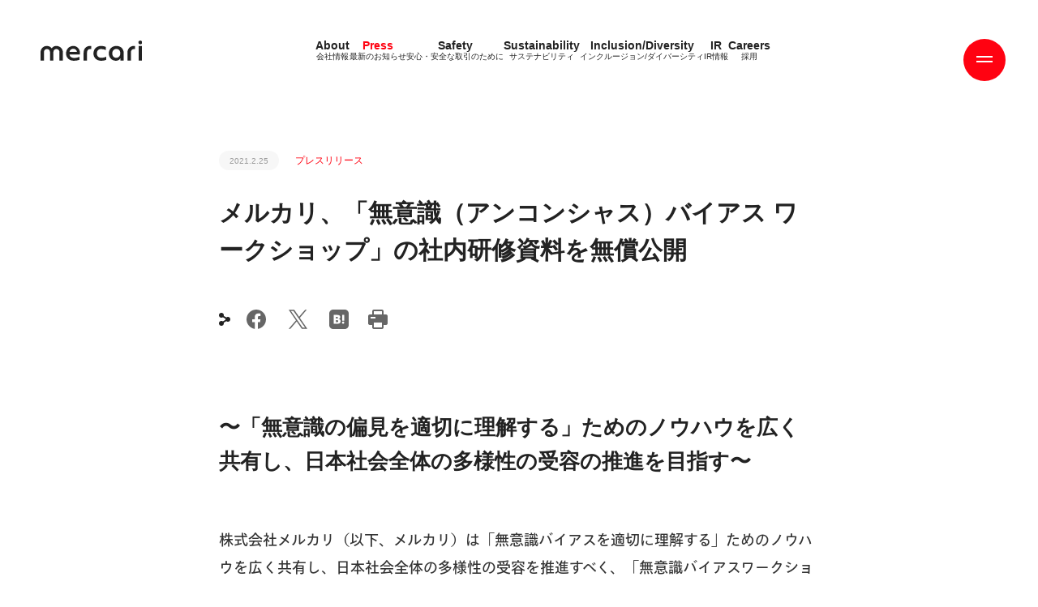

--- FILE ---
content_type: text/html; charset=utf-8
request_url: https://about.mercari.com/press/news/articles/20210225_unconsciousbiasworkshop/
body_size: 22633
content:
<!doctype html>
<html data-n-head-ssr>
  <head >
    <title>メルカリ、「無意識（アンコンシャス）バイアス ワークショップ」の社内研修資料を無償公開 | 株式会社メルカリ</title><meta data-n-head="ssr" charset="utf-8"><meta data-n-head="ssr" name="viewport" content="width=device-width, initial-scale=1, viewport-fit=cover&quot;"><meta data-n-head="ssr" charset="utf-8"><meta data-n-head="ssr" data-hid="description" name="description" content="〜「無意識の偏見を適切に理解する」ためのノウハウを広く共有し、日本社会全体の多様性の受容の推進を目指す〜
株式会社メルカリ（以下、メルカリ）は「無意識バイアスを適切に理解する」ためのノウハウを広く共有し、日本社会全体の多様性の受容を推進すべく、「無意識バイアスワークショップ」研修資料を、当社採用サイト内、ダイバーシティ＆インクルージョン（以下、D&amp;amp;I）ページにて無償公開いたします。

メルカリでは社内のD&amp;amp;I（多様性の受容）の推進の一環として、2019年より自社内製による独自研修プログラム"><meta data-n-head="ssr" data-hid="og:site_name" property="og:site_name" content="株式会社メルカリ"><meta data-n-head="ssr" data-hid="og:type" property="og:type" content="website"><meta data-n-head="ssr" data-hid="og:url" property="og:url" content="https://about.mercari.com/press/news/articles/20210225_unconsciousbiasworkshop/"><meta data-n-head="ssr" data-hid="og:title" property="og:title" content="メルカリ、「無意識（アンコンシャス）バイアス ワークショップ」の社内研修資料を無償公開"><meta data-n-head="ssr" data-hid="og:description" property="og:description" content="〜「無意識の偏見を適切に理解する」ためのノウハウを広く共有し、日本社会全体の多様性の受容の推進を目指す〜
株式会社メルカリ（以下、メルカリ）は「無意識バイアスを適切に理解する」ためのノウハウを広く共有し、日本社会全体の多様性の受容を推進すべく、「無意識バイアスワークショップ」研修資料を、当社採用サイト内、ダイバーシティ＆インクルージョン（以下、D&amp;amp;I）ページにて無償公開いたします。

メルカリでは社内のD&amp;amp;I（多様性の受容）の推進の一環として、2019年より自社内製による独自研修プログラム"><meta data-n-head="ssr" data-hid="og:image" property="og:image" content="https://storage.googleapis.com/prd-about-asset-2020/2021/02/7316cf54-p01.jpg"><meta data-n-head="ssr" data-hid="twitter:title" property="twitter:title" content="メルカリ、「無意識（アンコンシャス）バイアス ワークショップ」の社内研修資料を無償公開"><meta data-n-head="ssr" data-hid="twitter:url" property="twitter:url" content="https://about.mercari.com/press/news/articles/20210225_unconsciousbiasworkshop/"><meta data-n-head="ssr" data-hid="twitter:image" property="twitter:image" content="https://storage.googleapis.com/prd-about-asset-2020/2021/02/7316cf54-p01.jpg"><meta data-n-head="ssr" data-hid="twitter:card" property="twitter:card" content="photo"><link data-n-head="ssr" rel="icon" type="image/x-icon" href="/favicon.ico"><link data-n-head="ssr" rel="canonical" href="https://about.mercari.com/press/news/articles/20210225_unconsciousbiasworkshop/"><script data-n-head="ssr" src="//player.vimeo.com/api/player.js" defer></script><script data-n-head="ssr" src="//webfont.fontplus.jp/accessor/script/fontplus.js?FV~Ttv3UekA%3D&amp;box=MIRLbp3iaQ4%3D&amp;aa=1&amp;ab=2"></script><script data-n-head="ssr" data-hid="gtmHead">
        (function(w,d,s,l,i){w[l]=w[l]||[];w[l].push({'gtm.start':
        new Date().getTime(),event:'gtm.js'});var f=d.getElementsByTagName(s)[0],
        j=d.createElement(s),dl=l!='dataLayer'?'&l='+l:'';j.async=true;j.src=
        'https://www.googletagmanager.com/gtm.js?id='+i+dl;f.parentNode.insertBefore(j,f);
        })(window,document,'script','dataLayer','GTM-PWZDC36');
        </script><link rel="modulepreload" href="/_nuxt/8b18dba.modern.js" as="script"><link rel="modulepreload" href="/_nuxt/0452425.modern.js" as="script"><link rel="modulepreload" href="/_nuxt/bd34b50.modern.js" as="script"><link rel="modulepreload" href="/_nuxt/a391d7e.modern.js" as="script"><link rel="modulepreload" href="/_nuxt/1776c53.modern.js" as="script"><link rel="modulepreload" href="/_nuxt/4f40f5a.modern.js" as="script"><style data-vue-ssr-id="860e9582:0 7e56e4e3:0 5c346d62:0 14a8f38e:0 2325c3b4:0 2788cfea:0 2db25ca3:0 7b634802:0 001f71cd:0 fb1a17d4:0 6c9619e1:0 3a28215e:0 3a298855:0">html{box-sizing:border-box;font-family:sans-serif;line-height:1.15;-webkit-text-size-adjust:100%;-ms-text-size-adjust:100%;-ms-overflow-style:scrollbar;-webkit-tap-highlight-color:rgba(0,0,0,0)}*,:after,:before{box-sizing:inherit}@-ms-viewport{width:device-width}article,aside,dialog,figcaption,figure,footer,header,hgroup,main,nav,section{display:block}body{margin:0;color:#000;background-color:#fff}[tabindex="-1"]:focus{outline:none!important}hr{box-sizing:content-box;height:0;overflow:visible}h1,h2,h3,h4,h5,h6{margin-top:0;margin-bottom:.5rem}p{margin-top:0;margin-bottom:0}abbr[data-original-title],abbr[title]{text-decoration:underline;-webkit-text-decoration:underline dotted;text-decoration:underline dotted;cursor:help;border-bottom:0}address{font-style:normal;line-height:inherit}address,dl,ol,ul{margin-bottom:1rem}dl,ol,ul{margin-top:0;padding-left:0}ol ol,ol ul,ul ol,ul ul{margin-bottom:0}li{list-style:none}dt{font-weight:400}dd{margin-bottom:.5rem;margin-left:0}blockquote{margin:0 0 1rem}dfn{font-style:italic}b,strong{font-weight:bolder}small{font-size:80%}sub,sup{position:relative;font-size:75%;line-height:0;vertical-align:baseline}sub{bottom:-.25em}sup{top:-.5em}a{color:#000;background-color:transparent;-webkit-text-decoration-skip:objects}a:hover{text-decoration:none}a:not([href]):not([tabindex]),a:not([href]):not([tabindex]):hover{color:inherit;text-decoration:none}a:not([href]):not([tabindex]):focus{color:inherit;text-decoration:none;outline:0}code,kbd,pre,samp{font-family:monospace,monospace;font-size:1em}pre{margin-top:0;margin-bottom:1rem;overflow:auto}figure{margin:0 0 1rem}img{vertical-align:middle;border-style:none}svg:not(:root){overflow:hidden}[role=button],a,area,button,input,label,select,summary,textarea{touch-action:manipulation}table{border-collapse:collapse}caption{color:#000;caption-side:bottom}caption,th{text-align:left}label{display:inline-block;margin-bottom:.5rem}button:focus{outline:1px dotted;outline:5px auto -webkit-focus-ring-color}button,input,optgroup,select,textarea{margin:0;font-family:inherit;font-size:inherit;line-height:inherit}button,input{overflow:visible}button,select{text-transform:none}[type=reset],[type=submit],button,html [type=button]{-webkit-appearance:button}[type=button]::-moz-focus-inner,[type=reset]::-moz-focus-inner,[type=submit]::-moz-focus-inner,button::-moz-focus-inner{padding:0;border-style:none}input[type=checkbox],input[type=radio]{box-sizing:border-box;padding:0}input[type=date],input[type=datetime-local],input[type=month],input[type=time]{-webkit-appearance:listbox}textarea{overflow:auto;resize:vertical}fieldset{min-width:0;padding:0;margin:0;border:0}legend{display:block;width:100%;max-width:100%;padding:0;margin-bottom:.5rem;font-size:1.5rem;line-height:inherit;color:inherit;white-space:normal}progress{vertical-align:baseline}[type=number]::-webkit-inner-spin-button,[type=number]::-webkit-outer-spin-button{height:auto}[type=search]{outline-offset:-2px;-webkit-appearance:none}[type=search]::-webkit-search-cancel-button,[type=search]::-webkit-search-decoration{-webkit-appearance:none}::-webkit-file-upload-button{font:inherit;-webkit-appearance:button}output{display:inline-block}summary{display:list-item}template{display:none}[hidden]{display:none!important}h1,h2,h3,h4,h5,h6{margin:0;line-height:1.2}b,h1,h2,h3,h4,h5,h6{font-weight:inherit}.fw-100{font-weight:100}.fw-300{font-weight:300}.fw-500{font-weight:500}.fw-600{font-weight:600}.fw-700{font-weight:700;letter-spacing:1px}.fw-900,b,strong{font-weight:600}a{color:inherit;text-decoration:none}.uppercase{text-transform:uppercase}.text-align-center{text-align:center}.text-decoration-underline{text-decoration:underline}@font-face{font-family:"MercariSans-Thin";src:url(/_nuxt/fonts/MercariSans-Thin.f594fda.woff2) format("woff2"),url(/_nuxt/fonts/MercariSans-Thin.2128abb.woff) format("woff");font-weight:400;font-style:normal;font-display:swap}@font-face{font-family:"MercariSans-Regular";src:url(/_nuxt/fonts/MercariSans-Regular.ce98fe1.woff2) format("woff2"),url(/_nuxt/fonts/MercariSans-Regular.ce5c3bb.woff) format("woff");font-weight:400;font-style:normal;font-display:swap}@font-face{font-family:"MercariSans-Bold";src:url(/_nuxt/fonts/MercariSans-Bold.23f5fbd.woff2) format("woff2"),url(/_nuxt/fonts/MercariSans-Bold.2862306.woff) format("woff");font-weight:400;font-style:normal;font-display:swap}.mer-thin{font-family:"MercariSans-Thin","Avenir-Roman","Arial","游ゴシック体",YuGothic,"游ゴシック Medium","Yu Gothic Medium","游ゴシック","Yu Gothic",sans-serif;font-weight:400;font-feature-settings:"kern" 1}.mer-regular{font-family:"MercariSans-Regular","Avenir-Roman","Arial","游ゴシック体",YuGothic,"游ゴシック Medium","Yu Gothic Medium","游ゴシック","Yu Gothic",sans-serif;font-weight:400;font-feature-settings:"kern" 1}.mer-bold{font-family:"MercariSans-Bold","Avenir-Black","Arial","游ゴシック体",YuGothic,"游ゴシック","Yu Gothic",sans-serif;font-weight:700;font-feature-settings:"kern" 1}.irp-highlight-table-enstock2 td{border:none!important;padding:0!important}.irp-highlight-table2 table tbody tr td.c1{width:50%}@media (max-width:1024px){.irp-highlight-table2 table tbody tr td.c1{width:auto}}.irp-highlight-table{margin-top:30px}.irp-highlight-table2 table,.irp-highlight-table table{width:100%;border:1px solid #999;border-spacing:0;border-collapse:separate;border-radius:6px;overflow:hidden}.irp-highlight-table2 table tbody tr td,.irp-highlight-table table tbody tr td{font-size:16px;padding:10px 20px;line-height:1.5;border-top:1px solid #999;border-left:1px solid #999;color:#333}@media (max-width:1024px){.irp-highlight-table2 table tbody tr td,.irp-highlight-table table tbody tr td{font-size:14px;padding:10px}}.irp-highlight-table2 table tbody tr td.c1,.irp-highlight-table table tbody tr td.c1{width:33%;color:#222}.irp-highlight-table2 table tbody tr td:first-child,.irp-highlight-table table tbody tr td:first-child{border-left:none}.irp-highlight-table2 table tbody tr:first-child td,.irp-highlight-table table tbody tr:first-child td{border-top:none}.irp-highlight-table2 table tbody tr .r1 td{background:#f7f7f7;color:#222}.irp-highlight-table2 table tbody tr.noindent.break td,.irp-highlight-table table tbody tr.noindent.break td{border-left:none;border-right:none;background:#999}.irp-highlight-table2 table tbody tr.indent1.break td,.irp-highlight-table table tbody tr.indent1.break td{border-left:none;border-right:none;background:#f7f7f7}.irpocketContents__dammy{display:none}.irpocketContents__content{overflow:hidden;width:100%}@media (max-width:768px){.irpocketContents__content.isPieChart{max-height:280px}}.irpocketContents__content.isPieChart iframe{border:none;width:100%;transform-origin:0 0}@media (max-width:768px){.irpocketContents__content.isPieChart iframe{max-height:400px}}.c-article-list .c-article-item,.irp-press-list .c-article-item{padding:34px 0;border-bottom:2px solid #f7f7f7}.c-article-list .c-article-item__category,.irp-press-list .c-article-item__category{height:16px;display:inline-block;vertical-align:middle}.c-article-list .c-article-item__category:before,.irp-press-list .c-article-item__category:before{content:"IRリリース";color:#ff0211;font-size:12px;font-family:"Avenir-Roman","Arial","游ゴシック体",YuGothic,"游ゴシック Medium","Yu Gothic Medium","游ゴシック","Yu Gothic",sans-serif;font-weight:400}.c-article-list .c-article-item__category.en:before,.irp-press-list .c-article-item__category.en:before{content:"IR RELEASE";white-space:nowrap}.c-article-list .c-article-item__category.relese:before,.irp-press-list .c-article-item__category.relese:before{content:"PRリリース";color:#4dc9ff}.c-article-list .c-article-item__category.relese.en:before,.irp-press-list .c-article-item__category.relese.en:before{content:"PR RELEASE";white-space:nowrap}.c-article-list .c-article-item__category.financial-info:before,.irp-press-list .c-article-item__category.financial-info:before{content:"決算情報";color:#ff0211;font-size:12px;font-family:"Avenir-Roman","Arial","游ゴシック体",YuGothic,"游ゴシック Medium","Yu Gothic Medium","游ゴシック","Yu Gothic",sans-serif;font-weight:400}.c-article-list .c-article-item__date,.irp-press-list .c-article-item__date{display:inline-block;font-size:10px;line-height:1.2;height:24px;padding:7px 13px;background:#f7f7f7;border-radius:34px;color:#999;margin-right:20px}.c-article-list .c-article-item>a,.irp-press-list .c-article-item>a{display:block;margin-top:20px;padding-right:130px;position:relative;font-size:18px;line-height:1.888}@media (max-width:1024px){.c-article-list .c-article-item>a,.irp-press-list .c-article-item>a{margin-left:0;margin-top:20px;padding-right:30px;font-size:14px;line-height:1.428}}.c-article-list .c-article-item>a[href$=".csv"] .irp-icon,.c-article-list .c-article-item>a[href$=".pdf"] .irp-icon,.c-article-list .c-article-item>a[href$=".xlsx"] .irp-icon,.c-article-list .c-article-item>a[href$=".zip"] .irp-icon,.irp-press-list .c-article-item>a[href$=".csv"] .irp-icon,.irp-press-list .c-article-item>a[href$=".pdf"] .irp-icon,.irp-press-list .c-article-item>a[href$=".xlsx"] .irp-icon,.irp-press-list .c-article-item>a[href$=".zip"] .irp-icon{position:absolute;top:0;right:0;width:19px;height:24px;background-image:url(/images/ir/attachment.svg);background-repeat:no-repeat;background-size:contain}.irJp{font-family:"Avenir-Roman","Arial","游ゴシック体",YuGothic,"游ゴシック Medium","Yu Gothic Medium","游ゴシック","Yu Gothic",sans-serif;font-weight:400}.irp-press-list .c-pager__inner{margin-top:50px}.irp-press-list .c-pager-list{display:flex;flex-wrap:wrap}.irp-press-list .c-pager-list .c-pager-item{font-family:"MercariSans-Regular",sans-serif;width:34px;height:34px;font-size:10px;position:relative;margin:0 12px 20px}.irp-press-list .c-pager-list .c-pager-item a,.irp-press-list .c-pager-list .c-pager-item span{display:block;line-height:3.4;text-align:center}.irp-press-list .c-pager-list .c-pager-item a:before,.irp-press-list .c-pager-list .c-pager-item span:before{content:"";position:absolute;top:0;left:0;bottom:0;right:0;border-radius:50%;z-index:-1;transition:background .2s}.irp-press-list .c-pager-list .c-pager-item a{color:#999}.irp-press-list .c-pager-list .c-pager-item a:before{background:#f7f7f7}.irp-press-list .c-pager-list .c-pager-item a:hover{color:#fff}.irp-press-list .c-pager-list .c-pager-item a:hover:before{background:#ff0211;-webkit-animation:btn_hover .2s;animation:btn_hover .2s}@-webkit-keyframes btn_hover{0%{transform:scale(.001)}to{transform:scale(1)}}.irp-press-list .c-pager-list .c-pager-item span{color:#fff}.irp-press-list .c-pager-list .c-pager-item span:before{background:#ff0211}.layout{color:#222}.layout.isAndroid .bodyText{line-height:24px}.layout.lang-jp .boldTitle{font-family:"Avenir-Black","Arial","游ゴシック体",YuGothic,"游ゴシック","Yu Gothic",sans-serif;font-weight:700}.layout.lang-jp .text-en{display:none}.layout.lang-jp .bold,.layout.lang-jp .heavy,.layout.lang-jp .medium,.layout.lang-jp .regular{font-family:"Avenir-Black","Arial","游ゴシック体",YuGothic,"游ゴシック","Yu Gothic",sans-serif;font-weight:700}.layout.lang-jp .thin{font-family:"Avenir-Roman","Arial","游ゴシック体",YuGothic,"游ゴシック Medium","Yu Gothic Medium","游ゴシック","Yu Gothic",sans-serif;font-weight:400}.layout.lang-en .bold,.layout.lang-en .boldTitle{font-family:"MercariSans-Bold","Avenir-Black","Arial","游ゴシック体",YuGothic,"游ゴシック","Yu Gothic",sans-serif;font-weight:700;font-feature-settings:"kern" 1}.layout.lang-en .regular{font-family:"MercariSans-Regular","Avenir-Roman","Arial","游ゴシック体",YuGothic,"游ゴシック Medium","Yu Gothic Medium","游ゴシック","Yu Gothic",sans-serif;font-weight:400;font-feature-settings:"kern" 1}.layout.lang-en .thin{font-family:"MercariSans-Thin","Avenir-Roman","Arial","游ゴシック体",YuGothic,"游ゴシック Medium","Yu Gothic Medium","游ゴシック","Yu Gothic",sans-serif;font-weight:400;font-feature-settings:"kern" 1}.layout.lang-en .text-jp{display:none}a.sns-btn{position:relative;color:#ff0211!important;font-size:14px;margin-right:24px;display:block;cursor:pointer;height:24px}a.sns-btn:after{opacity:0;transform:scale(.5);transition:none}a.sns-btn:before{transition:opacity .25s,transform .2s}a.sns-btn:after,a.sns-btn:before{content:"";position:absolute;top:0;left:0;right:0;bottom:0;background-size:contain;background-repeat:no-repeat;background-position:50%}a.sns-btn:hover:before{opacity:0;transform:scale(.5);transition:none}a.sns-btn:hover:after{opacity:1;transform:scale(1);transition:opacity .25s,transform .4s}a.sns-btn.facebook{width:24px}a.sns-btn.facebook:before{background-image:url(/images/common/sn-fb.svg)}a.sns-btn.facebook:after{background-image:url(/images/common/sn-fb-red.svg)}a.sns-btn.twitter{width:30px}a.sns-btn.twitter:before{background-image:url(/images/common/sn-x.svg)}a.sns-btn.twitter:after{background-image:url(/images/common/sn-x-red.svg)}a.sns-btn.linkedin{width:24px}a.sns-btn.linkedin:before{background-image:url(/images/common/sn-in.svg)}a.sns-btn.linkedin:after{background-image:url(/images/common/sn-in-red.svg)}a.sns-btn.copy{width:22px;height:22px}a.sns-btn.copy .copy__link{position:absolute;top:0;visibility:hidden;opacity:0}a.sns-btn.copy:before{background-image:url(/images/common/sn-copy.svg)}a.sns-btn.copy:after{background-image:url(/images/common/sn-copy-red.svg)}a.sns-btn.hatena{width:24px}a.sns-btn.hatena:before{background-image:url(/images/common/sn-hatena.svg)}a.sns-btn.hatena:after{background-image:url(/images/common/sn-hatena-red.svg)}a.sns-btn.print{width:24px}a.sns-btn.print:before{background-image:url(/images/common/sn-print.svg)}a.sns-btn.print:after{background-image:url(/images/common/sn-print-red.svg)}.common-en{font-family:"MercariSans-Regular","Avenir-Roman","Arial","游ゴシック体",YuGothic,"游ゴシック Medium","Yu Gothic Medium","游ゴシック","Yu Gothic",sans-serif;font-weight:400;font-feature-settings:"kern" 1}.indexTitle{color:#ff0211;font-size:16px;font-weight:700;display:block}@media (max-width:1024px){.indexTitle{font-size:14px}.indexTitle br{display:none}}.lang-jp h1,.lang-jp h2,.lang-jp h3,.lang-jp h4,.lang-jp h5{font-family:"Avenir-Black","Arial","游ゴシック体",YuGothic,"游ゴシック","Yu Gothic",sans-serif;font-weight:700}.lang-en h1,.lang-en h2,.lang-en h3,.lang-en h4,.lang-en h5{font-family:"MercariSans-Bold","Avenir-Black","Arial","游ゴシック体",YuGothic,"游ゴシック","Yu Gothic",sans-serif;font-weight:700;font-feature-settings:"kern" 1}@media (max-width:1024px){h1 br,h2 br,h3 br,h4 br,h5 br{display:none}}h1{font-size:30px;line-height:46px;margin-top:30px}@media (max-width:1024px){h1{font-size:26px;line-height:34px}}h2{font-size:26px;line-height:42px}@media (max-width:1024px){h2{font-size:22px;line-height:34px}}h3{font-size:22px;line-height:38px}@media (max-width:1024px){h3{font-size:18px;line-height:30px}}h4{font-size:18px;line-height:34px}@media (max-width:1024px){h4{font-size:14px;line-height:26px}}h5{font-size:14px;line-height:30px}@media (max-width:1024px){h5{font-size:12px;line-height:22px}}.bodyText{color:#333;font-size:18px;line-height:34px;font-family:"Avenir-Roman","Arial","游ゴシック体",YuGothic,"游ゴシック Medium","Yu Gothic Medium","游ゴシック","Yu Gothic",sans-serif;font-weight:400}.bodyText a{color:#ff0211;text-decoration:underline}.bodyText q{display:block;font-size:14px}.bodyText q:after,.bodyText q:before{display:none}@media (max-width:1024px){.bodyText{font-size:14px;line-height:26px}.bodyText q{font-size:12px}}.date{font-size:10px;line-height:12px;height:24px;padding:7px 13px;background:#f7f7f7;border-radius:34px;color:#999}.pagenation{display:flex;justify-content:center;margin-top:50px;align-items:center}.pagenation .leftBtn{transform:rotate(180deg)}.pagenation .leftBtn,.pagenation .rightBtn{width:14px;height:10px;position:relative}.pagenation .leftBtn:after,.pagenation .rightBtn:after{content:"";position:absolute;top:0;left:0;right:0;bottom:0;background-size:contain;background-repeat:no-repeat;background-position:50%}.pagenation .leftBtn-1:after,.pagenation .rightBtn-1:after{background-image:url(/images/common/ic-arrow-red.svg)}.pagenation .leftBtn-2:after,.pagenation .rightBtn-2:after{background-image:url(/images/common/ic-arrow-gray.svg)}.pagenation .leftBtn-1:hover:after,.pagenation .rightBtn-1:hover:after{-webkit-animation:arrow_animation .3s;animation:arrow_animation .3s}@-webkit-keyframes arrow_animation{0%{transform:translateX(0)}50%{transform:translateX(8px)}to{transform:translateX(0)}}@keyframes arrow_animation{0%{transform:translateX(0)}50%{transform:translateX(8px)}to{transform:translateX(0)}}.pagenation ul{display:flex;margin:0 12px}.pagenation ul li a{display:block;width:34px;height:34px;line-height:34px;text-align:center;border-radius:50%;color:#999;font-size:10px;margin:0 12px;cursor:pointer;position:relative}.pagenation ul li a:before{content:"";position:absolute;top:0;left:0;bottom:0;right:0;border-radius:50%;z-index:-1;transition:background .2s;background:#f7f7f7}.pagenation ul li a:hover{color:#fff}.pagenation ul li a:hover:before{background:#ff0211;-webkit-animation:btn_hover .2s;animation:btn_hover .2s}.pagenation ul li a.current{color:#fff}.pagenation ul li a.current:before{background:#ff0211}.pagenation ul li a.current:hover:before{-webkit-animation:none;animation:none}@keyframes btn_hover{0%{transform:scale(.001)}to{transform:scale(1)}}.custom-toast-class{background-color:#02ad74;color:#fff;height:40px!important;border-radius:8px!important;font-family:"MercariSans-Bold","Avenir-Black","Arial","游ゴシック体",YuGothic,"游ゴシック","Yu Gothic",sans-serif;font-weight:700;font-feature-settings:"kern" 1;font-size:14px;line-height:1;display:flex;justify-content:center;align-items:center;top:0!important;position:relative;padding-left:35px!important}@media (max-width:1024px){.custom-toast-class{font-size:12px;line-height:1;height:30px!important}}.custom-toast-class:before{content:"";position:absolute;left:7px;width:30px;height:30px;background-image:url(/images/sustainability/outside-directors-interview/interview_check.svg);background-size:contain;background-repeat:no-repeat}.custom-toast-class--error{background-color:red}.custom-toast-class--error:before{background-image:url(/images/sustainability/outside-directors-interview/interview_error.svg)}.protected-img{-webkit-touch-callout:none;-moz-user-select:none;-ms-user-select:none;user-select:none;-webkit-user-select:none}@media print{.protected-img{display:none}}
.nuxt-progress{position:fixed;top:0;left:0;right:0;height:2px;width:0;opacity:1;transition:width .1s,opacity .4s;background-color:#fff;z-index:999999}.nuxt-progress.nuxt-progress-notransition{transition:none}.nuxt-progress-failed{background-color:red}
.headerTopLine{position:fixed;top:0;left:0;width:100%;height:20px;background:#f7f7f7;z-index:12;transform:translateY(-20px);transition:transform .3s cubic-bezier(.89,.05,.27,1)}.headerTopLine.menuOpen{transform:translateY(0)}.headerTopLine.menuOpen.bannerShown.bannerExists{transform:translateY(100px)}@media (max-width:1024px){.headerTopLine.menuOpen.bannerShown.bannerExists{transform:translateY(200px)}}.contentsCover{position:fixed;z-index:12;width:100%;height:100%;top:0;left:0;visibility:hidden}.contentsCover.menuOpen{visibility:inherit;top:-186px}.logo{position:fixed;top:50px;display:block;height:25px;margin-left:50px;z-index:11;opacity:0;transition:top .3s cubic-bezier(.89,.05,.27,1)}@media (max-width:1024px){.logo{position:absolute;top:40px;margin-left:27px}}.logo.scrolling .logo__wrapper__2{transform:translate(-20px) scale(.7)}@media (max-width:1024px){.logo.scrolling .logo__wrapper__2{transform:scale(1)}}@media (max-width:1024px){.logo.bannerExists{top:240px}}.logo.bannerExists.bannerShown{top:150px}@media (max-width:1024px){.logo.bannerExists.bannerShown{top:240px}}@media (max-width:1024px){.logo.menuOpen.bannerExists:not(.bannerShown){top:40px;transition:top 0s cubic-bezier(.89,.05,.27,1)}}.logo__wrapper{width:100%;height:100%;transition:transform .5s cubic-bezier(.89,.05,.27,1)}.logo__wrapper.menuOpen{transform:translate(-550px,20px)}@media (max-width:1024px){.logo__wrapper.menuOpen{transform:translate(-90vw,20px)}}.logo__wrapper__2{transform-origin:0 0;transition:transform .3s;height:25px;display:block}@media (max-width:1024px){.logo__wrapper__2{height:16px!important}}.logo img{height:100%;vertical-align:bottom}.pageContents{position:relative;padding-top:186px;opacity:0;transition:opacity .3s;transition:padding-top .3s cubic-bezier(.89,.05,.27,1)}@media (max-width:1024px){.pageContents{padding-top:148px}}.pageContents__wrapper{transition:transform .5s cubic-bezier(.89,.05,.27,1);width:100%}.pageContents__wrapper.menuOpen{transform:translate(-550px,20px)}@media (max-width:1024px){.pageContents__wrapper.menuOpen{transform:translate(-90%,20px)}}.pageContents.menuOpen{position:fixed}.pageContents.bannerExists{padding-top:286px}@media (max-width:1024px){.pageContents.bannerExists{padding-top:348px}}.banner-leave-active{opacity:0;transition:opacity .3s}
.header[data-v-25668db6]{position:fixed;top:0;left:100%;width:697px;height:100%;z-index:12;font-size:16px;transition:top .3s cubic-bezier(.89,.05,.27,1)}@media (max-width:1024px){.header[data-v-25668db6]{width:90%;font-size:14px}}.header.bannerShown.bannerExists[data-v-25668db6]{top:100px}@media (max-width:1024px){.header.bannerShown.bannerExists[data-v-25668db6]{top:200px}}.header.bannerShown.bannerExists .header__contents__nav__detail[data-v-25668db6],.header.bannerShown.bannerExists .header__contents__nav__index[data-v-25668db6]{height:calc(100% - 100px)}@media (max-width:1024px){.header.bannerShown.bannerExists .header__contents__nav__detail[data-v-25668db6],.header.bannerShown.bannerExists .header__contents__nav__index[data-v-25668db6]{height:calc(100% - 200px)}}.header.open .header__btn__circle[data-v-25668db6]{background:#222;transform:scale(.8);transition:transform .3s cubic-bezier(.89,.05,.27,1)}.header.open .header__btn .line1[data-v-25668db6]{transform:translateY(0) rotate(45deg)}.header.open .header__btn .line2[data-v-25668db6]{transform:translateY(0) rotate(-45deg)}.header.open .header__btn:hover .header__btn__circle[data-v-25668db6]{transform:scale(.9)}.header.open .header__contents[data-v-25668db6]{transform:translateX(-697px)}@media (max-width:1024px){.header.open .header__contents[data-v-25668db6]{transform:translateX(-100%)}}.header.open.bannerShown.bannerExists[data-v-25668db6]{top:100px}@media (max-width:1024px){.header.open.bannerShown.bannerExists[data-v-25668db6]{top:200px}}.header__btn[data-v-25668db6]{position:absolute;top:48px;right:calc(100% + 40px);width:52px;height:52px;z-index:2;cursor:pointer;transform:translateX(200px)}@media (max-width:1024px){.header__btn[data-v-25668db6]{top:20px;right:calc(100% + 28px)}}.header__btn:hover .line1-1[data-v-25668db6],.header__btn:hover .line1-2[data-v-25668db6],.header__btn:hover .line2-1[data-v-25668db6],.header__btn:hover .line2-2[data-v-25668db6]{transform:translateX(180%)}.header__btn:hover .line1-1[data-v-25668db6],.header__btn:hover .line1-2[data-v-25668db6]{transition:transform .5s}.header__btn:hover .line2-1[data-v-25668db6],.header__btn:hover .line2-2[data-v-25668db6]{transition:transform .5s .2s}.header__btn:hover .header__btn__circle[data-v-25668db6]{transform:scale(1.1);transition:transform .4s}.header__btn .line1[data-v-25668db6],.header__btn .line2[data-v-25668db6]{position:absolute;width:20px;height:2px;left:calc(50% - 10px);top:calc(50% - 1px);z-index:2;transition:transform .3s cubic-bezier(.89,.05,.27,1);overflow:hidden}.header__btn .line1-1[data-v-25668db6],.header__btn .line1-2[data-v-25668db6],.header__btn .line2-1[data-v-25668db6],.header__btn .line2-2[data-v-25668db6]{position:absolute;display:block;width:100%;height:100%;background:#fff;top:0}.header__btn .line1-1[data-v-25668db6],.header__btn .line2-1[data-v-25668db6]{left:0}.header__btn .line1-2[data-v-25668db6],.header__btn .line2-2[data-v-25668db6]{left:-180%}.header__btn .line1[data-v-25668db6]{transform:translateY(-4px)}.header__btn .line1-1[data-v-25668db6],.header__btn .line1-2[data-v-25668db6]{transition:transform .5s}.header__btn .line2[data-v-25668db6]{transform:translateY(2px)}.header__btn .line2-1[data-v-25668db6],.header__btn .line2-2[data-v-25668db6]{transition:transform .5s .1s}.header__btn__circle[data-v-25668db6]{position:absolute;top:0;left:0;width:100%;height:100%;border-radius:50%;background:#ff0211;transition:transform .3s cubic-bezier(.89,.05,.27,1)}.header__btn__text[data-v-25668db6]{color:#fff;position:absolute;left:0;top:35px;width:100%;text-align:center;font-size:11px;letter-spacing:.01;transition:opacity .3s}.header__contents[data-v-25668db6]{position:absolute;top:0;left:0;width:100%;height:100%;background:#f7f7f7;transition:transform .5s cubic-bezier(.89,.05,.27,1);display:flex;box-sizing:content-box}.header__contents__wrapper[data-v-25668db6]{width:100%}@media (max-width:1024px){.header__contents[data-v-25668db6]{box-sizing:border-box}}.header__contents__nav[data-v-25668db6]{height:100%;margin-bottom:10px}.header__contents__nav__home[data-v-25668db6]{margin-bottom:50px}.header__contents__nav__header[data-v-25668db6]{display:flex;justify-content:space-between;align-items:center;padding:55px 140px 60px 80px}@media (max-width:1024px){.header__contents__nav__header[data-v-25668db6]{padding:30px 90px 60px 30px;display:flex;flex-wrap:wrap;grid-column-gap:20px;-moz-column-gap:20px;column-gap:20px}}.header__contents__nav__header__logo[data-v-25668db6]{width:100px}.header__contents__nav__header__logo svg[data-v-25668db6]{width:100%}.header__contents__nav__header__lang[data-v-25668db6]{font-family:"Avenir-Roman","Arial","游ゴシック体",YuGothic,"游ゴシック Medium","Yu Gothic Medium","游ゴシック","Yu Gothic",sans-serif;font-weight:400;font-size:12px;margin-top:5px}.header__contents__nav__header__lang .en[data-v-25668db6],.header__contents__nav__header__lang .jp[data-v-25668db6]{color:#999}.header__contents__nav__header__lang .en.nuxt-link-exact-active[data-v-25668db6],.header__contents__nav__header__lang .jp.nuxt-link-exact-active[data-v-25668db6]{color:#222}.header__contents__nav__header__lang .jp[data-v-25668db6]{margin-left:10px}.header__contents__nav__index[data-v-25668db6]{z-index:2;transition:transform .3s cubic-bezier(.89,.05,.27,1)}.header__contents__nav__index.open[data-v-25668db6]{transform:translateX(-100%)}.header__contents__nav__detail[data-v-25668db6]{position:absolute;top:0;right:0;bottom:auto;left:0;visibility:hidden}.header__contents__nav__detail.target[data-v-25668db6]{visibility:visible}.header__contents__nav__detail[data-v-25668db6]:not(.target){transition:visibility 0s .2s}.header__contents__nav__detail[data-v-25668db6],.header__contents__nav__index[data-v-25668db6]{overflow-y:scroll;height:100%;background:#f7f7f7;padding-right:140px}@media (max-width:1024px){.header__contents__nav__detail[data-v-25668db6],.header__contents__nav__index[data-v-25668db6]{padding-right:30px}}.header__contents__nav__detail.scroll-bottom[data-v-25668db6]:after,.header__contents__nav__detail.scroll-top[data-v-25668db6]:before,.header__contents__nav__index.scroll-bottom[data-v-25668db6]:after,.header__contents__nav__index.scroll-top[data-v-25668db6]:before{opacity:0}.header__contents__nav__detail[data-v-25668db6]:after,.header__contents__nav__detail[data-v-25668db6]:before,.header__contents__nav__index[data-v-25668db6]:after,.header__contents__nav__index[data-v-25668db6]:before{content:"";position:absolute;width:100%;height:100px;left:0;background:hsla(0,0%,96.9%,.5);z-index:2;pointer-events:none;transition:opacity .3s;opacity:1}@media (max-width:1024px){.header__contents__nav__detail[data-v-25668db6]:after,.header__contents__nav__detail[data-v-25668db6]:before,.header__contents__nav__index[data-v-25668db6]:after,.header__contents__nav__index[data-v-25668db6]:before{height:140px}}.header__contents__nav__detail[data-v-25668db6]:before,.header__contents__nav__index[data-v-25668db6]:before{top:0;background:linear-gradient(0deg,hsla(0,0%,96.9%,0),#f7f7f7)}.header__contents__nav__detail[data-v-25668db6]:after,.header__contents__nav__index[data-v-25668db6]:after{bottom:0;background:linear-gradient(180deg,hsla(0,0%,96.9%,0),#f7f7f7)}.menuItem[data-v-25668db6]{padding:30px 0;border-bottom:1px solid #d0d0d0;cursor:pointer;display:flex;align-items:center;justify-content:space-between}.menuItem[data-v-25668db6]:hover:after{opacity:1}.menuItem[data-v-25668db6]:after{content:"";display:inline-block;background:url(/images/menu_arrow_icon.svg) no-repeat #fff 50%;width:34px;height:34px;border-radius:50%;opacity:0;transition:opacity .3s}.menuItem dt[data-v-25668db6]{margin-bottom:20px}.menuChild[data-v-25668db6]{display:flex;flex-direction:column;grid-row-gap:45px;row-gap:45px;position:relative}.menuChild_heading[data-v-25668db6]{cursor:pointer;display:inline-flex;grid-column-gap:30px;-moz-column-gap:30px;column-gap:30px;align-items:center}.menuChild_heading[data-v-25668db6]:before{content:"";display:inline-block;background:url(/images/menu_arrow_icon.svg) no-repeat #fff 50%;width:34px;height:34px;border-radius:50%;transition:opacity .3s;transform:rotate(180deg)}.menuChildItem[data-v-25668db6]{font-size:14px;margin-bottom:0}.menuChildItem dt[data-v-25668db6]{color:#666;font-family:"Avenir-Black","Arial","游ゴシック体",YuGothic,"游ゴシック","Yu Gothic",sans-serif;font-weight:700}.animationWrapper[data-v-25668db6]{position:relative;overflow-x:hidden;margin-left:80px}@media (max-width:1024px){.animationWrapper[data-v-25668db6]{margin-left:30px}}
.menuItemHeading[data-v-38dd8a5f]{display:flex;flex-direction:column;grid-row-gap:5px;row-gap:5px}.menuItemHeading_label[data-v-38dd8a5f]{font-family:"Avenir-Black","Arial","游ゴシック体",YuGothic,"游ゴシック","Yu Gothic",sans-serif;font-weight:700;font-size:14px}.menuItemHeading_title[data-v-38dd8a5f]{font-family:"Avenir-Roman","Arial","游ゴシック体",YuGothic,"游ゴシック Medium","Yu Gothic Medium","游ゴシック","Yu Gothic",sans-serif;font-weight:400;font-size:10px}
.menuChildItemDescription[data-v-ea65d424]{font-family:"Avenir-Roman","Arial","游ゴシック体",YuGothic,"游ゴシック Medium","Yu Gothic Medium","游ゴシック","Yu Gothic",sans-serif;font-weight:400;color:#222;border-bottom:1px solid #d0d0d0}.menuChildItemDescription a p[data-v-ea65d424]{transition:transform .3s;padding:20px 0;display:flex;width:calc(100% - 20px);font-size:14px}.menuChildItemDescription a p[data-v-ea65d424]:before{content:"";display:inline-block;flex-shrink:0;background-repeat:no-repeat;width:20px;height:10px;background-image:url(/images/common/ic-arrow-red.svg);margin:1px 20px 2px 0}.menuChildItemDescription a:hover p[data-v-ea65d424]{transform:translateX(20px)}
.subNavigation[data-v-8d4c0314]{position:absolute;top:12px;width:calc(100% - 50px);background-color:#fff;margin:0 25px;padding:36px 0 70px;border-radius:10px;z-index:10;transition:filter .3s}@media (max-width:1024px){.subNavigation[data-v-8d4c0314]{display:none}}.subNavigation.active[data-v-8d4c0314]{filter:drop-shadow(0 20px 40px rgba(0,0,0,.2))}.subNavigation.menuOpen[data-v-8d4c0314]{display:none}.subNavigation_list[data-v-8d4c0314]{margin:0 12% 0 calc(12% + 30px);width:76%;display:flex;justify-content:center;grid-column-gap:6%;-moz-column-gap:6%;column-gap:6%}.subNavigation_item[data-v-8d4c0314]{text-align:center;cursor:pointer}.subNavigation_item[data-v-8d4c0314] .menuItemHeading_label{transition:color .2s}.subNavigation_item.active[data-v-8d4c0314] .menuItemHeading_label,.subNavigation_item[data-v-8d4c0314]:hover .menuItemHeading_label{color:#ff0211}.subNavigation.bannerExists[data-v-8d4c0314]{padding-top:136px}.menuChildItemDescriptionWrapper[data-v-8d4c0314] a{display:block}.menuChildItemDescriptionWrapper[data-v-8d4c0314] a.nuxt-link-exact-active,.menuChildItemDescriptionWrapper[data-v-8d4c0314] a:hover{background-color:rgba(0,0,0,.03)}[data-v-8d4c0314] .menuChildItemList{display:flex;flex-direction:column}[data-v-8d4c0314] .menuChildItemList:only-child .menuChildItemDescriptionWrapper{display:flex;flex-direction:column;grid-column-gap:36px;-moz-column-gap:36px;column-gap:36px}[data-v-8d4c0314] .menuChildItemList:only-child .menuChildItemDescriptionWrapper>*{flex-basis:100%}[data-v-8d4c0314] .menuChild{margin:0 12%;grid-template-columns:repeat(3,1fr);display:grid;grid-gap:50px 3%;gap:50px 3%;padding-top:50px;opacity:0}@media (max-width:1024px){[data-v-8d4c0314] .menuChild{margin:0 27px}}[data-v-8d4c0314] .menuChild__wrapper{margin-left:10%;margin-right:10%}@media (max-width:1024px){[data-v-8d4c0314] .menuChild__wrapper{margin-left:0;margin-right:0}}[data-v-8d4c0314] .menuChild.onlyChild{grid-template-columns:repeat(1,1fr)}[data-v-8d4c0314] .menuChild.onlyChild .menuChildItemList .menuChildItemDescriptionWrapper{flex-direction:row;width:100%}[data-v-8d4c0314] .menuChild dt{color:#666;font-size:14px;font-family:"MercariSans-Bold","Avenir-Black","Arial","游ゴシック体",YuGothic,"游ゴシック","Yu Gothic",sans-serif;font-weight:700;font-feature-settings:"kern" 1}dd[data-v-8d4c0314],dl[data-v-8d4c0314]{margin-bottom:0}[data-v-8d4c0314] .column{display:flex;flex-direction:column;grid-gap:44px;gap:44px}
.news-articles__next{margin-left:12%;padding:14% 0;position:relative;background-image:url(/images/common/mercari-presskit.jpg);background-size:cover;background-position:100% 100%;background-repeat:no-repeat}@media (max-width:1024px){.news-articles__next{margin-left:0;padding:30% 0;background-image:url(/images/common/mercari-presskit-sp.jpg)}}.news-articles__next__link{position:absolute;top:calc(50% - 25px);left:80px;z-index:2}@media (max-width:1024px){.news-articles__next__link{top:40px;left:40px}}
.article-contents__mv{margin:0 12%}@media (max-width:1024px){.article-contents__mv{margin:0}}.article-contents__mv__texts{margin:0 12%}@media (max-width:1024px){.article-contents__mv__texts{margin:0 27px}}.article-contents__mv__texts__top{display:flex;align-items:center}.article-contents__mv__texts__top .category{margin-left:20px;font-size:12px;text-transform:uppercase;color:#ff0211}.article-contents__mv__texts__sns{margin-top:50px;display:flex;margin-bottom:50px;align-items:center}.article-contents__mv__texts__sns:before{display:block;content:"";width:14px;height:16px;margin-right:20px;background-image:url(/images/common/ic-share.svg)}
.article-blocks[data-v-706647ce]{margin:0 12%;word-break:break-word}@media (max-width:1024px){.article-blocks[data-v-706647ce]{margin:0}}.article-blocks__rawhtml[data-v-706647ce]{margin:80px 12%}@media (max-width:1024px){.article-blocks__rawhtml[data-v-706647ce]{margin:60px 27px}}.article-blocks__rawhtml[data-v-706647ce] img{max-width:100%;margin:60px 0}@media (max-width:1024px){.article-blocks__rawhtml[data-v-706647ce] img{margin:40px 0}}.article-blocks__rawhtml[data-v-706647ce] p{margin-top:30px;color:#333;font-size:18px;line-height:34px;font-family:"Avenir-Roman","Arial","TazuganeGothicStdN-Regular","游ゴシック体","YuGothic","游ゴシック Medium","Yu Gothic Medium","游ゴシック","Yu Gothic",sans-serif}.article-blocks__rawhtml[data-v-706647ce] p a{color:#ff0211;text-decoration:underline}.article-blocks__rawhtml[data-v-706647ce] p q{display:block;font-size:14px}.article-blocks__rawhtml[data-v-706647ce] p q:after,.article-blocks__rawhtml[data-v-706647ce] p q:before{display:none}@media (max-width:1024px){.article-blocks__rawhtml[data-v-706647ce] p{font-size:14px;line-height:26px;margin-top:20px}.article-blocks__rawhtml[data-v-706647ce] p q{font-size:12px}}.article-blocks__rawhtml[data-v-706647ce] p .aligncenter{display:block;margin:60px auto}@media (max-width:1024px){.article-blocks__rawhtml[data-v-706647ce] p .aligncenter{margin:40px 0}}.article-blocks__rawhtml[data-v-706647ce] h2{margin:100px 0 60px}@media (max-width:1024px){.article-blocks__rawhtml[data-v-706647ce] h2{margin:60px 0 40px}}.article-blocks__rawhtml[data-v-706647ce] h3,.article-blocks__rawhtml[data-v-706647ce] h4{margin:60px 0 30px}@media (max-width:1024px){.article-blocks__rawhtml[data-v-706647ce] h3,.article-blocks__rawhtml[data-v-706647ce] h4{margin:40px 0 20px}}.article-blocks__rawhtml[data-v-706647ce] ol,.article-blocks__rawhtml[data-v-706647ce] ul{margin:30px 0}@media (max-width:1024px){.article-blocks__rawhtml[data-v-706647ce] ol,.article-blocks__rawhtml[data-v-706647ce] ul{margin:20px 0}}.article-blocks__rawhtml[data-v-706647ce] ol>*,.article-blocks__rawhtml[data-v-706647ce] ul>*{margin-left:1.6em}.article-blocks__rawhtml[data-v-706647ce] ol li,.article-blocks__rawhtml[data-v-706647ce] ul li{list-style:inherit;margin-top:10px}.article-blocks__rawhtml[data-v-706647ce] .bg-gray{background:#f7f7f7;margin:60px -37% 0;padding:30px 32%}@media (max-width:1024px){.article-blocks__rawhtml[data-v-706647ce] .bg-gray{margin:60px -27px 0;padding:30px 27px}}.article-blocks__rawhtml[data-v-706647ce] table{width:100%;border:1px solid #999;border-spacing:0;border-collapse:separate;border-radius:6px;overflow:hidden}.article-blocks__rawhtml[data-v-706647ce] table tr:not(:last-child) td{border-bottom:1px solid #999}.article-blocks__rawhtml[data-v-706647ce] table tr td{border:none;font-size:16px;padding:10px 20px;line-height:1.5;color:#333;font-weight:700}.article-blocks__rawhtml[data-v-706647ce] table tr td:first-child{width:33%;color:#222}.article-blocks__rawhtml[data-v-706647ce] table tr td:not(:last-child){border-right:1px solid #999}.article-blocks__rawhtml[data-v-706647ce] table tr td a{color:#ff0211;text-decoration:underline}.article-blocks__single-text[data-v-706647ce]{margin:120px 10%}@media (max-width:1024px){.article-blocks__single-text[data-v-706647ce]{margin:60px 27px}}.article-blocks__title-text-image[data-v-706647ce]{margin:120px 0}@media (max-width:1024px){.article-blocks__title-text-image[data-v-706647ce]{margin:60px 0}}.article-blocks__title-text-image h2[data-v-706647ce]{margin:0 10%}@media (max-width:1024px){.article-blocks__title-text-image h2[data-v-706647ce]{margin:27px}}.article-blocks__title-text-image .repeat-contents-link-list[data-v-706647ce],.article-blocks__title-text-image .repeat-contents-text[data-v-706647ce]{margin:60px 10%}@media (max-width:1024px){.article-blocks__title-text-image .repeat-contents-link-list[data-v-706647ce],.article-blocks__title-text-image .repeat-contents-text[data-v-706647ce]{margin:40px 27px}}.article-blocks__title-text-image .repeat-contents-link-list q[data-v-706647ce],.article-blocks__title-text-image .repeat-contents-text q[data-v-706647ce]{display:block}.article-blocks__title-text-image .repeat-contents-link-list q[data-v-706647ce]:after,.article-blocks__title-text-image .repeat-contents-link-list q[data-v-706647ce]:before,.article-blocks__title-text-image .repeat-contents-text q[data-v-706647ce]:after,.article-blocks__title-text-image .repeat-contents-text q[data-v-706647ce]:before{display:none}.article-blocks__title-text-image .repeat-contents-link-list a[data-v-706647ce],.article-blocks__title-text-image .repeat-contents-text a[data-v-706647ce]{color:#ff0211;text-decoration:underline}.article-blocks__title-text-image .repeat-contents-link-list ul li[data-v-706647ce]{margin-bottom:24px}.article-blocks__title-text-image .repeat-contents-image[data-v-706647ce]{margin:60px 0}@media (max-width:1024px){.article-blocks__title-text-image .repeat-contents-image[data-v-706647ce]{margin:40px 0}}.article-blocks__related-contents[data-v-706647ce]{margin:80px 10%;padding-top:80px;border-top:2px solid #f7f7f7}@media (max-width:1024px){.article-blocks__related-contents[data-v-706647ce]{margin:60px 27px;padding-top:60px}}.article-blocks__title-sections[data-v-706647ce]{margin:-80px 0 80px}@media (max-width:1024px){.article-blocks__title-sections[data-v-706647ce]{margin:-60px 0 80px}}.article-blocks__title-sections[data-v-706647ce]:first-child{margin:0}@media (max-width:1024px){.article-blocks__title-sections[data-v-706647ce]:first-child{margin:0}}.article-blocks__title-sections.noTitle[data-v-706647ce]{margin:120px 0}@media (max-width:1024px){.article-blocks__title-sections.noTitle[data-v-706647ce]{margin:80px 0}}.article-blocks__title-sections__ul[data-v-706647ce],.article-blocks__title-sections h2[data-v-706647ce]{margin:0 10%}@media (max-width:1024px){.article-blocks__title-sections__ul[data-v-706647ce],.article-blocks__title-sections h2[data-v-706647ce]{margin:27px}}.article-blocks__title-sections__ul[data-v-706647ce]{margin-bottom:80px}.article-blocks__title-sections__ul>p[data-v-706647ce]{font-size:18px}.article-blocks__title-sections__ul li[data-v-706647ce]{margin:10px 0!important;text-indent:0;position:relative;padding-left:1.6em}.article-blocks__title-sections__ul li[data-v-706647ce]:before{border-radius:50%;width:6px;height:6px;display:block;position:absolute;left:.8em;top:.7em;content:"";background:#ff0513}@media (max-width:1024px){.article-blocks__title-sections__ul li[data-v-706647ce]:before{width:5px;height:5px}}.article-blocks__title-sections__ul li p[data-v-706647ce]{display:inline;vertical-align:bottom}.article-blocks__title-sections__item[data-v-706647ce]{margin-bottom:120px}@media (max-width:1024px){.article-blocks__title-sections__item[data-v-706647ce]{margin-bottom:80px}}.article-blocks__title-sections__item ul.list>li[data-v-706647ce]{list-style:inherit;list-style-type:none;position:relative;padding-left:1.6em;text-indent:0}.article-blocks__title-sections__item ul.list>li[data-v-706647ce]:before{border-radius:50%;width:6px;height:6px;display:block;position:absolute;left:.8em;top:.25em;content:"";background:#ff0513}@media (max-width:1024px){.article-blocks__title-sections__item ul.list>li[data-v-706647ce]:before{width:5px;height:5px}}.article-blocks__title-sections .small-headline[data-v-706647ce]{margin-left:0;margin-right:0}@media (max-width:1024px){.article-blocks__title-sections .small-headline[data-v-706647ce]{margin-left:27px;margin-right:27px;margin-bottom:30px}}.article-blocks__title-sections .bodyText[data-v-706647ce],.article-blocks__title-sections .categories[data-v-706647ce],.article-blocks__title-sections .detail-link[data-v-706647ce],.article-blocks__title-sections .list[data-v-706647ce],.article-blocks__title-sections .mercan-expanded[data-v-706647ce],.article-blocks__title-sections .related-links[data-v-706647ce],.article-blocks__title-sections h3[data-v-706647ce],.article-blocks__title-sections h4[data-v-706647ce]{margin:60px 10%}@media (max-width:1024px){.article-blocks__title-sections .bodyText[data-v-706647ce],.article-blocks__title-sections .categories[data-v-706647ce],.article-blocks__title-sections .detail-link[data-v-706647ce],.article-blocks__title-sections .list[data-v-706647ce],.article-blocks__title-sections .mercan-expanded[data-v-706647ce],.article-blocks__title-sections .related-links[data-v-706647ce],.article-blocks__title-sections h3[data-v-706647ce],.article-blocks__title-sections h4[data-v-706647ce]{margin:40px 27px}}.article-blocks__title-sections .categories[data-v-706647ce]{position:relative;margin-top:-8px}@media (max-width:1024px){.article-blocks__title-sections .categories[data-v-706647ce]{margin-top:-6px}}.article-blocks__title-sections .categories li[data-v-706647ce]{display:inline-block;padding:10px 20px;background:#ff0211;color:#fff;font-size:14px;border-radius:4px;margin-right:10px}.article-blocks__title-sections .list[data-v-706647ce]{font-size:18px}@media (max-width:1024px){.article-blocks__title-sections .list[data-v-706647ce]{font-size:14px}}.article-blocks__title-sections .list__title[data-v-706647ce]{line-height:1.8;margin-bottom:20px}.article-blocks__title-sections .list li[data-v-706647ce]{text-indent:-1em;padding-left:1em;line-height:1.8;margin-bottom:10px}.article-blocks__title-sections .list li[data-v-706647ce]:before{content:"";display:inline-block;width:6px;height:6px;background:#222;border-radius:50%;vertical-align:middle;margin:8px 12px 8px 0}@media (max-width:1024px){.article-blocks__title-sections .list li[data-v-706647ce]:before{width:4px;height:4px}}.article-blocks__title-sections .list li p[data-v-706647ce]{display:inline;vertical-align:bottom}.article-blocks__title-sections .related-links .notes-block[data-v-706647ce]{margin-top:0}.article-blocks__title-sections .mercan-expanded a[data-v-706647ce]{display:flex;position:relative;width:515px;height:auto;background:#ff0211;border-radius:4px;padding:25px 25px 60px}@media (max-width:1024px){.article-blocks__title-sections .mercan-expanded a[data-v-706647ce]{width:100%;display:block}}.article-blocks__title-sections .mercan-expanded a .image-comp[data-v-706647ce]{width:140px;flex-shrink:0;margin-bottom:10px;margin-top:0}.article-blocks__title-sections .mercan-expanded a p[data-v-706647ce]{margin-top:10px;margin-left:25px;font-size:14px;color:#fff;line-height:1.5}@media (max-width:1024px){.article-blocks__title-sections .mercan-expanded a p[data-v-706647ce]{margin-top:20px;margin-left:0;font-size:11px}}.article-blocks__title-sections .mercan-expanded a h4[data-v-706647ce]{position:absolute;bottom:25px;left:25px;line-height:1;color:#fff;font-size:22px;font-feature-settings:"salt";letter-spacing:.02em;margin:0}.article-blocks__title-sections .mercan-expanded a .newtab[data-v-706647ce]{width:16px;height:16px;position:absolute;right:25px;bottom:25px;opacity:0;transition:opacity .3s}.article-blocks__title-sections .mercan-expanded a .newtab img[data-v-706647ce]{width:100%}.article-blocks__title-sections .mercan-expanded a:hover .newtab[data-v-706647ce]{opacity:1}.article-blocks__title-sections .image-comp[data-v-706647ce]{margin:60px 0}@media (max-width:1024px){.article-blocks__title-sections .image-comp[data-v-706647ce]{margin:40px 0}}.article-blocks__notes[data-v-706647ce]{margin:160px 10% 0}@media (max-width:1024px){.article-blocks__notes[data-v-706647ce]{margin:80px 27px 0}}.experiments__wrapper[data-v-706647ce]{margin:0 10%}.experiments__contents li[data-v-706647ce]{display:flex;padding-top:42px;width:100%}@media (max-width:1024px){.experiments__contents li[data-v-706647ce]{display:block}}.experiments__contents .img-warpper[data-v-706647ce]{overflow:hidden;width:273px;height:154px;border-radius:10px;display:inline-block;flex-shrink:0}@media (max-width:1024px){.experiments__contents .img-warpper[data-v-706647ce]{width:100%;height:auto}}.experiments__contents .img-warpper img[data-v-706647ce]{transition:.3s;border-radius:10px;width:273px;height:154px}@media (max-width:1024px){.experiments__contents .img-warpper img[data-v-706647ce]{width:100%;height:auto}}.experiments__contents .img-warpper img[data-v-706647ce]:hover{transform:scale(1.1)}.experiments__contents__title[data-v-706647ce]{padding-left:36px;line-height:24px}.experiments__contents__title .title[data-v-706647ce]{padding:12px 0;font-size:18px;font-weight:700}@media (max-width:1024px){.experiments__contents__title .title[data-v-706647ce]{padding:20px 0 11px}}.experiments__contents__title .description[data-v-706647ce]{color:#707070}@media (max-width:1024px){.experiments__contents__title[data-v-706647ce]{padding-left:0}}.experiments__contents__title .project-categories[data-v-706647ce]{display:flex;grid-gap:10px;gap:10px}.experiments__contents__title .project-categories p[data-v-706647ce]{padding:10px 20px;background:#ff0211;color:#fff;font-size:14px;border-radius:4px;margin-top:30px}
.icon-btn[data-v-75032365]{display:inline-block}.icon-btn>a[data-v-75032365],.icon-btn>div[data-v-75032365]{display:flex;align-items:center;color:#222!important;text-decoration:none!important;cursor:pointer}.icon-btn>a .icon-btn__icon[data-v-75032365],.icon-btn>div .icon-btn__icon[data-v-75032365]{position:relative;width:50px;height:50px;display:flex;justify-content:center;align-items:center;margin-right:20px}.icon-btn>a .icon-btn__icon>div[data-v-75032365],.icon-btn>div .icon-btn__icon>div[data-v-75032365]{position:absolute;width:100%;height:100%;top:0;left:0;background:#ff0211;border-radius:50%;z-index:1;transition:transform .3s cubic-bezier(.63,.19,.4,.99)}.icon-btn>a .icon-btn__icon__1[data-v-75032365],.icon-btn>a .icon-btn__icon__2[data-v-75032365],.icon-btn>a .icon-btn__icon__pdf[data-v-75032365],.icon-btn>div .icon-btn__icon__1[data-v-75032365],.icon-btn>div .icon-btn__icon__2[data-v-75032365],.icon-btn>div .icon-btn__icon__pdf[data-v-75032365]{display:block;width:100%;height:100%;background-position:50%;background-repeat:no-repeat;position:relative;z-index:2}.icon-btn>a .icon-btn__icon__1[data-v-75032365],.icon-btn>div .icon-btn__icon__1[data-v-75032365]{background-size:20px 10px;background-image:url(/images/common/ic-arrow.svg)}.icon-btn>a .icon-btn__icon__2[data-v-75032365],.icon-btn>div .icon-btn__icon__2[data-v-75032365]{background-size:18px 18px;background-image:url(/images/common/ic-newtab.svg)}.icon-btn>a .icon-btn__icon--outer[data-v-75032365],.icon-btn>div .icon-btn__icon--outer[data-v-75032365]{margin-right:0}.icon-btn>a p[data-v-75032365],.icon-btn>div p[data-v-75032365]{transition:transform .3s cubic-bezier(.63,.19,.4,.99);display:flex;align-items:center}.icon-btn>a p .pdf-icon[data-v-75032365],.icon-btn>div p .pdf-icon[data-v-75032365]{display:block;width:19px;height:24px;margin-left:10px;background-image:url(/images/ir/attachment.svg);background-repeat:no-repeat;background-size:contain}.icon-btn.hover .icon-btn__icon div[data-v-75032365],.icon-btn>a:hover .icon-btn__icon div[data-v-75032365]{transform:scale(1.3)}.icon-btn.hover p[data-v-75032365],.icon-btn>a:hover p[data-v-75032365]{transform:translateX(8px)}
.footer-block{margin:200px 12% 0;opacity:1;transition:opacity .3s}.footer-block.isHidden{opacity:0}@media (max-width:1024px){.footer-block{margin:150px 27px 0}}.footer-block p{padding:30px 0;font-size:14px}.footer-block h2{display:flex;align-items:center;margin-bottom:50px}@media (max-width:1024px){.footer-block h2{display:block;margin-bottom:0}}.footer-block h2 div{height:2px;background:#f0f0f0;flex-grow:1}@media (max-width:1024px){.footer-block h2 div{margin-bottom:0}}.footer-block h2 p{margin-right:60px;font-size:18px}@media (max-width:1024px){.footer-block h2 p{font-size:14px;line-height:1.857;padding-top:0}}.footer-block__bottom{display:flex;justify-content:space-between}@media (max-width:1024px){.footer-block__bottom{font-size:14px;margin-top:40px}}.footer-block__bottom__left a{margin-right:30px}@media (max-width:1024px){.footer-block__bottom__left a{display:block;line-height:2.714}}@media (max-width:1024px){.footer-block__bottom__lang{display:none}}.footer-block__bottom__lang a{margin-left:30px;color:#ddd}.footer-block__bottom__lang a.nuxt-link-exact-active{color:#222}.footer-block__copyright{margin-bottom:30px;margin-top:30px}.footer-block__copyright span{color:#333}@media (max-width:1024px){.footer-block__copyright{margin-top:40px;display:flex;justify-content:space-between;font-size:14px}}.footer-block__copyright__lang{display:none}@media (max-width:1024px){.footer-block__copyright__lang{display:block}}.footer-block__copyright__lang a{margin-left:30px;color:#ddd}.footer-block__copyright__lang a.nuxt-link-exact-active{color:#222}.footer-block__top{display:flex}@media (max-width:1024px){.footer-block__top{display:block}}.footer-block__top__sns{width:240px;flex-shrink:0;display:flex}@media (max-width:1024px){.footer-block__top__sns{margin-top:40px}}.footer-block__top__nav{display:flex;flex-wrap:wrap}@media (max-width:1024px){.footer-block__top__nav{display:block}}.footer-block__top__nav .item{width:25%;padding-right:5%;margin-bottom:80px}.footer-block__top__nav .item.column-2{width:50%}@media (max-width:1024px){.footer-block__top__nav .item.column-2{width:100%}}@media (max-width:1024px){.footer-block__top__nav .item{width:100%;font-size:14px;margin-bottom:0;padding:20px 0;border-bottom:1px solid #f0f0f0}.footer-block__top__nav .item.open h3:after{transform:rotate(135deg)}.footer-block__top__nav .item.open h3:before{transform:rotate(225deg)}}.footer-block__top__nav .item:nth-of-type(4n){padding-right:0}.footer-block__top__nav .item h3{position:relative;line-height:2.375;font-size:16px}@media (max-width:1024px){.footer-block__top__nav .item h3{font-size:14px}.footer-block__top__nav .item h3:after,.footer-block__top__nav .item h3:before{content:"";position:absolute;width:10px;height:2px;background:#222;top:50%;margin-top:-1px;right:0;transition:transform .3s}.footer-block__top__nav .item h3:before{transform:rotate(90deg)}}@media (max-width:1024px){.footer-block__top__nav .item__list{overflow:hidden;height:0;transition:height .3s}}.footer-block__top__nav .item__list div{padding-bottom:15px}.footer-block__top__nav .item__list a{line-height:1.5;display:block;font-size:16px}@media (max-width:1024px){.footer-block__top__nav .item__list a{font-size:14px}}
.anchor-menu{position:fixed;left:2.5%;z-index:12;bottom:20px;font-size:15px;line-height:27px;opacity:0;transform:translateY(50px);transition:opacity .4s,visibility 0s .4s,transform .4s;visibility:hidden}@media (max-width:1024px){.anchor-menu{display:none;opacity:0}}.anchor-menu.show{opacity:1;visibility:inherit;transform:translateY(0);transition:opacity .4s,transform .4s}.anchor-menu__round{position:absolute;left:0;top:9px;width:8px;height:8px;transition:transform .3s cubic-bezier(.41,.1,.16,1)}.anchor-menu__round div{background:#ff0211;width:100%;height:100%;border-radius:50%;transition:transform .4s,opacity 0s .4s;transform:scale(.01);opacity:0}.anchor-menu__round div.scale{transform:scale(1);opacity:1;transition:transform .4s}.anchor-menu ul{padding-left:16px}.anchor-menu ul li{cursor:pointer}.anchor-menu ul li div{transition:color .3s,opacity .5s,font-size .5s}</style>
  </head>
  <body >
    <noscript data-n-head="ssr" data-hid="gtmBody" data-pbody="true">
        <iframe src="https://www.googletagmanager.com/ns.html?id=GTM-PWZDC36"
        height="0" width="0" style="display:none;visibility:hidden"></iframe>
        </noscript><div data-server-rendered="true" id="__nuxt"><!----><div id="__layout"><div class="layout lang-jp"><section class="header bannerShown" style="transform:translateX(0px);" data-v-25668db6><div class="header__btn" data-v-25668db6><div class="header__btn__circle" data-v-25668db6></div> <div class="line1" data-v-25668db6><span class="line1-1" data-v-25668db6></span> <span class="line1-2" data-v-25668db6></span></div> <div class="line2" data-v-25668db6><span class="line2-1" data-v-25668db6></span> <span class="line2-2" data-v-25668db6></span></div></div> <div class="header__contents" style="padding-right:0px;" data-v-25668db6><div class="header__contents__wrapper" data-v-25668db6><nav class="header__contents__nav" data-v-25668db6><div class="header__contents__nav__header" data-v-25668db6><h3 class="header__contents__nav__header__logo" data-v-25668db6><a href="/" class="nuxt-link-active" data-v-25668db6><img src="/sample/mercari_logo.svg" alt="mercari" data-v-25668db6></a></h3> <div class="header__contents__nav__header__lang" data-v-25668db6><a href="/en/press/news/articles/20210225_unconsciousbiasworkshop/" class="en" data-v-25668db6>EN</a> <a href="/press/news/articles/20210225_unconsciousbiasworkshop/" aria-current="page" class="jp nuxt-link-exact-active nuxt-link-active" data-v-25668db6>日本語</a></div></div> <div class="animationWrapper" style="height:0px;" data-v-25668db6><div class="header__contents__nav__detail scroll-top" data-v-25668db6><div class="menuChild" data-v-25668db6><div class="menuChild_heading" data-v-25668db6><div class="menuItemHeading" data-v-38dd8a5f data-v-25668db6><p class="menuItemHeading_label" data-v-38dd8a5f>About</p> <p class="menuItemHeading_title" data-v-38dd8a5f>会社情報</p></div></div> <dl class="menuChildItem" data-v-25668db6><dt data-v-25668db6>会社情報</dt> <div data-v-25668db6><dd class="menuChildItemDescription" data-v-ea65d424 data-v-25668db6><a href="/about/about-us/" class="menuChildItemDescription" data-v-7a301f50 data-v-ea65d424><p data-v-ea65d424>私たちについて</p></a></dd><dd class="menuChildItemDescription" data-v-ea65d424 data-v-25668db6><a href="/about/company/" class="menuChildItemDescription" data-v-7a301f50 data-v-ea65d424><p data-v-ea65d424>会社概要</p></a></dd><dd class="menuChildItemDescription" data-v-ea65d424 data-v-25668db6><a href="/about/leadership/" class="menuChildItemDescription" data-v-7a301f50 data-v-ea65d424><p data-v-ea65d424>経営陣紹介</p></a></dd></div></dl></div></div><div class="header__contents__nav__detail scroll-top" data-v-25668db6><div class="menuChild" data-v-25668db6><div class="menuChild_heading" data-v-25668db6><div class="menuItemHeading" data-v-38dd8a5f data-v-25668db6><p class="menuItemHeading_label" data-v-38dd8a5f>Press</p> <p class="menuItemHeading_title" data-v-38dd8a5f>最新のお知らせ</p></div></div> <dl class="menuChildItem" data-v-25668db6><dt data-v-25668db6>最新のお知らせ</dt> <div data-v-25668db6><dd class="menuChildItemDescription" data-v-ea65d424 data-v-25668db6><a href="/press/news/" class="menuChildItemDescription nuxt-link-active" data-v-7a301f50 data-v-ea65d424><p data-v-ea65d424>お知らせ / プレスリリース</p></a></dd><dd class="menuChildItemDescription" data-v-ea65d424 data-v-25668db6><a href="/press/press-kit/mercari/" class="menuChildItemDescription" data-v-7a301f50 data-v-ea65d424><p data-v-ea65d424>プレスキット</p></a></dd></div></dl></div></div><div class="header__contents__nav__detail scroll-top" data-v-25668db6><div class="menuChild" data-v-25668db6><div class="menuChild_heading" data-v-25668db6><div class="menuItemHeading" data-v-38dd8a5f data-v-25668db6><p class="menuItemHeading_label" data-v-38dd8a5f>Safety</p> <p class="menuItemHeading_title" data-v-38dd8a5f>安心・安全な取引のために</p></div></div> <dl class="menuChildItem" data-v-25668db6><dt data-v-25668db6>マーケットプレイスの基本原則</dt> <div data-v-25668db6><dd class="menuChildItemDescription" data-v-ea65d424 data-v-25668db6><a href="/principles/" class="menuChildItemDescription" data-v-7a301f50 data-v-ea65d424><p data-v-ea65d424>私たちがつくりたいマーケットプレイス</p></a></dd></div></dl><dl class="menuChildItem" data-v-25668db6><dt data-v-25668db6>セキュリティ</dt> <div data-v-25668db6><dd class="menuChildItemDescription" data-v-ea65d424 data-v-25668db6><a href="/security/" class="menuChildItemDescription" data-v-7a301f50 data-v-ea65d424><p data-v-ea65d424>メルカリグループのセキュリティ</p></a></dd><dd class="menuChildItemDescription" data-v-ea65d424 data-v-25668db6><a href="/security/secure/" class="menuChildItemDescription" data-v-7a301f50 data-v-ea65d424><p data-v-ea65d424>アカウントの安全性</p></a></dd><dd class="menuChildItemDescription" data-v-ea65d424 data-v-25668db6><a href="/security/measures/" class="menuChildItemDescription" data-v-7a301f50 data-v-ea65d424><p data-v-ea65d424>セキュリティの取組み</p></a></dd><dd class="menuChildItemDescription" data-v-ea65d424 data-v-25668db6><a href="/security/structure/" class="menuChildItemDescription" data-v-7a301f50 data-v-ea65d424><p data-v-ea65d424>メルカリグループの情報セキュリティポリシー</p></a></dd><dd class="menuChildItemDescription" data-v-ea65d424 data-v-25668db6><a href="/security/vulnerability/" class="menuChildItemDescription" data-v-7a301f50 data-v-ea65d424><p data-v-ea65d424>脆弱性の報告</p></a></dd><dd class="menuChildItemDescription" data-v-ea65d424 data-v-25668db6><a href="/security/phishing/" class="menuChildItemDescription" data-v-7a301f50 data-v-ea65d424><p data-v-ea65d424>メルカリを装ったフィッシングメールやフィッシングサイトにご注意ください</p></a></dd></div></dl><dl class="menuChildItem" data-v-25668db6><dt data-v-25668db6>プライバシー</dt> <div data-v-25668db6><dd class="menuChildItemDescription" data-v-ea65d424 data-v-25668db6><a href="/privacy/" class="menuChildItemDescription" data-v-7a301f50 data-v-ea65d424><p data-v-ea65d424>プライバシーガイド</p></a></dd><dd class="menuChildItemDescription" data-v-ea65d424 data-v-25668db6><a href="/privacy/principle/" class="menuChildItemDescription" data-v-7a301f50 data-v-ea65d424><p data-v-ea65d424>基本方針</p></a></dd><dd class="menuChildItemDescription" data-v-ea65d424 data-v-25668db6><a href="/privacy/acquisition/" class="menuChildItemDescription" data-v-7a301f50 data-v-ea65d424><p data-v-ea65d424>取得する情報と取得する方法</p></a></dd><dd class="menuChildItemDescription" data-v-ea65d424 data-v-25668db6><a href="/privacy/purpose/" class="menuChildItemDescription" data-v-7a301f50 data-v-ea65d424><p data-v-ea65d424>情報の利用目的と提供</p></a></dd><dd class="menuChildItemDescription" data-v-ea65d424 data-v-25668db6><a href="/privacy/management/" class="menuChildItemDescription" data-v-7a301f50 data-v-ea65d424><p data-v-ea65d424>プライバシーを守る管理体制</p></a></dd></div></dl><dl class="menuChildItem" data-v-25668db6><dt data-v-25668db6>安心・安全な取引のために</dt> <div data-v-25668db6><dd class="menuChildItemDescription" data-v-ea65d424 data-v-25668db6><a href="/safety/" class="menuChildItemDescription" data-v-7a301f50 data-v-ea65d424><p data-v-ea65d424>安心・安全な取引のために トップ</p></a></dd><dd class="menuChildItemDescription" data-v-ea65d424 data-v-25668db6><a href="/safety/product-safety-support-program/" class="menuChildItemDescription" data-v-7a301f50 data-v-ea65d424><p data-v-ea65d424>メルカリの「製品安全サポート」</p></a></dd><dd class="menuChildItemDescription" data-v-ea65d424 data-v-25668db6><a href="/safety/ip-protection-program/" class="menuChildItemDescription" data-v-7a301f50 data-v-ea65d424><p data-v-ea65d424>メルカリの権利者保護プログラム</p></a></dd><dd class="menuChildItemDescription" data-v-ea65d424 data-v-25668db6><a href="/safety/transparency/" class="menuChildItemDescription" data-v-7a301f50 data-v-ea65d424><p data-v-ea65d424>透明性レポート</p></a></dd><dd class="menuChildItemDescription" data-v-ea65d424 data-v-25668db6><a href="/safety/transparency/approach/" class="menuChildItemDescription" data-v-7a301f50 data-v-ea65d424><p data-v-ea65d424>捜査機関からの開示要請への対応</p></a></dd></div></dl></div></div><div class="header__contents__nav__detail scroll-top" data-v-25668db6><div class="menuChild" data-v-25668db6><div class="menuChild_heading" data-v-25668db6><div class="menuItemHeading" data-v-38dd8a5f data-v-25668db6><p class="menuItemHeading_label" data-v-38dd8a5f>Sustainability</p> <p class="menuItemHeading_title" data-v-38dd8a5f>サステナビリティ</p></div></div> <dl class="menuChildItem" data-v-25668db6><dt data-v-25668db6>サステナビリティ</dt> <div data-v-25668db6><dd class="menuChildItemDescription" data-v-ea65d424 data-v-25668db6><a href="/sustainability/" class="menuChildItemDescription" data-v-7a301f50 data-v-ea65d424><p data-v-ea65d424>メルカリのサステナビリティ トップ</p></a></dd><dd class="menuChildItemDescription" data-v-ea65d424 data-v-25668db6><a href="/sustainability/news/" class="menuChildItemDescription" data-v-7a301f50 data-v-ea65d424><p data-v-ea65d424>サステナビリティニュース</p></a></dd><dd class="menuChildItemDescription" data-v-ea65d424 data-v-25668db6><a href="/sustainability/reports/" class="menuChildItemDescription" data-v-7a301f50 data-v-ea65d424><p data-v-ea65d424>レポート一覧</p></a></dd><dd class="menuChildItemDescription" data-v-ea65d424 data-v-25668db6><a href="/sustainability/positive-impact/" class="menuChildItemDescription" data-v-7a301f50 data-v-ea65d424><p data-v-ea65d424>メルカリのポジティブインパクト（削減貢献量）</p></a></dd><dd class="menuChildItemDescription" data-v-ea65d424 data-v-25668db6><a href="/sustainability/award/" class="menuChildItemDescription" data-v-7a301f50 data-v-ea65d424><p data-v-ea65d424>外部評価・受賞</p></a></dd></div></dl><dl class="menuChildItem" data-v-25668db6><dt data-v-25668db6>5つのマテリアリティ</dt> <div data-v-25668db6><dd class="menuChildItemDescription" data-v-ea65d424 data-v-25668db6><a href="/sustainability/materiality/" class="menuChildItemDescription" data-v-7a301f50 data-v-ea65d424><p data-v-ea65d424>価値創造プロセスとマテリアリティの特定アプローチ</p></a></dd><dd class="menuChildItemDescription" data-v-ea65d424 data-v-25668db6><a href="/sustainability/materiality1/" class="menuChildItemDescription" data-v-7a301f50 data-v-ea65d424><p data-v-ea65d424>個人と社会のエンパワーメント</p></a></dd><dd class="menuChildItemDescription" data-v-ea65d424 data-v-25668db6><a href="/sustainability/materiality2/" class="menuChildItemDescription" data-v-7a301f50 data-v-ea65d424><p data-v-ea65d424>あらゆる価値が循環する社会の実現</p></a></dd><dd class="menuChildItemDescription" data-v-ea65d424 data-v-25668db6><a href="/sustainability/materiality3/" class="menuChildItemDescription" data-v-7a301f50 data-v-ea65d424><p data-v-ea65d424>テクノロジーを活用した新しいお客さま体験の創造</p></a></dd><dd class="menuChildItemDescription" data-v-ea65d424 data-v-25668db6><a href="/sustainability/materiality4/" class="menuChildItemDescription" data-v-7a301f50 data-v-ea65d424><p data-v-ea65d424>中長期にわたる社会的な信頼の構築</p></a></dd><dd class="menuChildItemDescription" data-v-ea65d424 data-v-25668db6><a href="/sustainability/materiality5/" class="menuChildItemDescription" data-v-7a301f50 data-v-ea65d424><p data-v-ea65d424>世界中の多様なタレントの可能性を解き放つ組織の体現</p></a></dd></div></dl><dl class="menuChildItem" data-v-25668db6><dt data-v-25668db6>Mercari Experiments</dt> <div data-v-25668db6><dd class="menuChildItemDescription" data-v-ea65d424 data-v-25668db6><a href="/sustainability/experiments/" class="menuChildItemDescription" data-v-7a301f50 data-v-ea65d424><p data-v-ea65d424>Mercari Experiments トップ</p></a></dd><dd class="menuChildItemDescription" data-v-ea65d424 data-v-25668db6><a href="/sustainability/experiments/green-friday2023/" class="menuChildItemDescription" data-v-7a301f50 data-v-ea65d424><p data-v-ea65d424>グリーンフライデー2023</p></a></dd><dd class="menuChildItemDescription" data-v-ea65d424 data-v-25668db6><a href="/sustainability/experiments/ecobox/" class="menuChildItemDescription" data-v-7a301f50 data-v-ea65d424><p data-v-ea65d424>メルカリエコボックス</p></a></dd><dd class="menuChildItemDescription" data-v-ea65d424 data-v-25668db6><a href="/sustainability/experiments/ecopack/" class="menuChildItemDescription" data-v-7a301f50 data-v-ea65d424><p data-v-ea65d424>メルカリエコパック</p></a></dd><dd class="menuChildItemDescription" data-v-ea65d424 data-v-25668db6><a href="/sustainability/experiments/kashimaantlers-upcycle-project/" class="menuChildItemDescription" data-v-7a301f50 data-v-ea65d424><p data-v-ea65d424>鹿島アントラーズ横断幕のアップサイクル</p></a></dd><dd class="menuChildItemDescription" data-v-ea65d424 data-v-25668db6><a href="/sustainability/experiments/green-friday/" class="menuChildItemDescription" data-v-7a301f50 data-v-ea65d424><p data-v-ea65d424>グリーンフライデー</p></a></dd><dd class="menuChildItemDescription" data-v-ea65d424 data-v-25668db6><a href="/sustainability/experiments/entrance/" class="menuChildItemDescription" data-v-7a301f50 data-v-ea65d424><p data-v-ea65d424>オフィスエントランス</p></a></dd><dd class="menuChildItemDescription" data-v-ea65d424 data-v-25668db6><a href="/sustainability/experiments/mercarisalon/" class="menuChildItemDescription" data-v-7a301f50 data-v-ea65d424><p data-v-ea65d424>親子で循環型社会を考えるワークショップ</p></a></dd></div></dl><dl class="menuChildItem" data-v-25668db6><dt data-v-25668db6>ESG情報</dt> <div data-v-25668db6><dd class="menuChildItemDescription" data-v-ea65d424 data-v-25668db6><a href="/sustainability/esg/strategy/" class="menuChildItemDescription" data-v-7a301f50 data-v-ea65d424><p data-v-ea65d424>ESG推進・実行体制</p></a></dd><dd class="menuChildItemDescription" data-v-ea65d424 data-v-25668db6><a href="/sustainability/esg/esgdata/" class="menuChildItemDescription" data-v-7a301f50 data-v-ea65d424><p data-v-ea65d424>ESGデータ</p></a></dd><dd class="menuChildItemDescription" data-v-ea65d424 data-v-25668db6><a href="/sustainability/esg/tcfd/" class="menuChildItemDescription" data-v-7a301f50 data-v-ea65d424><p data-v-ea65d424>TCFD提言に基づく情報開示</p></a></dd><dd class="menuChildItemDescription" data-v-ea65d424 data-v-25668db6><a href="/sustainability/esg/tax-policy/" class="menuChildItemDescription" data-v-7a301f50 data-v-ea65d424><p data-v-ea65d424>税務ポリシー</p></a></dd><dd class="menuChildItemDescription" data-v-ea65d424 data-v-25668db6><a href="/sustainability/esg/multi-stakeholder/" class="menuChildItemDescription" data-v-7a301f50 data-v-ea65d424><p data-v-ea65d424>マルチステークホルダー方針・パートナーシップ構築宣言</p></a></dd></div></dl><dl class="menuChildItem" data-v-25668db6><dt data-v-25668db6>コーポレートガバナンス</dt> <div data-v-25668db6><dd class="menuChildItemDescription" data-v-ea65d424 data-v-25668db6><a href="/sustainability/governance/basic-policy/" class="menuChildItemDescription" data-v-7a301f50 data-v-ea65d424><p data-v-ea65d424>コーポレートガバナンス・ガイドライン</p></a></dd><dd class="menuChildItemDescription" data-v-ea65d424 data-v-25668db6><a href="/sustainability/governance/governance-structure/" class="menuChildItemDescription" data-v-7a301f50 data-v-ea65d424><p data-v-ea65d424>ガバナンス体制</p></a></dd><dd class="menuChildItemDescription" data-v-ea65d424 data-v-25668db6><a href="/sustainability/governance/board-evaluation/" class="menuChildItemDescription" data-v-7a301f50 data-v-ea65d424><p data-v-ea65d424>取締役会の実効性</p></a></dd></div></dl><dl class="menuChildItem" data-v-25668db6><dt data-v-25668db6>コンプライアンス・リスクマネジメント</dt> <div data-v-25668db6><dd class="menuChildItemDescription" data-v-ea65d424 data-v-25668db6><a href="/sustainability/governance/compliance-and-risk-management/" class="menuChildItemDescription" data-v-7a301f50 data-v-ea65d424><p data-v-ea65d424>コンプライアンス・リスクマネジメント</p></a></dd><dd class="menuChildItemDescription" data-v-ea65d424 data-v-25668db6><a href="/sustainability/governance/code-of-conduct/" class="menuChildItemDescription" data-v-7a301f50 data-v-ea65d424><p data-v-ea65d424>メルカリグループ行動規範</p></a></dd></div></dl></div></div><div class="header__contents__nav__detail scroll-top" data-v-25668db6><div class="menuChild" data-v-25668db6><div class="menuChild_heading" data-v-25668db6><div class="menuItemHeading" data-v-38dd8a5f data-v-25668db6><p class="menuItemHeading_label" data-v-38dd8a5f>Inclusion/Diversity</p> <p class="menuItemHeading_title" data-v-38dd8a5f>インクルージョン/ダイバーシティ</p></div></div> </div></div><div class="header__contents__nav__detail scroll-top" data-v-25668db6><div class="menuChild" data-v-25668db6><div class="menuChild_heading" data-v-25668db6><div class="menuItemHeading" data-v-38dd8a5f data-v-25668db6><p class="menuItemHeading_label" data-v-38dd8a5f>IR</p> <p class="menuItemHeading_title" data-v-38dd8a5f>IR情報</p></div></div> <dl class="menuChildItem" data-v-25668db6><dt data-v-25668db6>IR</dt> <div data-v-25668db6><dd class="menuChildItemDescription" data-v-ea65d424 data-v-25668db6><a href="/ir/" class="menuChildItemDescription" data-v-7a301f50 data-v-ea65d424><p data-v-ea65d424>IR トップ</p></a></dd><dd class="menuChildItemDescription" data-v-ea65d424 data-v-25668db6><a href="/ir/news/" class="menuChildItemDescription" data-v-7a301f50 data-v-ea65d424><p data-v-ea65d424>IR ニュース</p></a></dd></div></dl><dl class="menuChildItem" data-v-25668db6><dt data-v-25668db6>投資家の皆様へ</dt> <div data-v-25668db6><dd class="menuChildItemDescription" data-v-ea65d424 data-v-25668db6><a href="/ir/strategy/business-description/" class="menuChildItemDescription" data-v-7a301f50 data-v-ea65d424><p data-v-ea65d424>事業内容</p></a></dd><dd class="menuChildItemDescription" data-v-ea65d424 data-v-25668db6><a href="/ir/strategy/message/" class="menuChildItemDescription" data-v-7a301f50 data-v-ea65d424><p data-v-ea65d424>トップメッセージ</p></a></dd><dd class="menuChildItemDescription" data-v-ea65d424 data-v-25668db6><a href="/ir/faq/" class="menuChildItemDescription" data-v-7a301f50 data-v-ea65d424><p data-v-ea65d424>よくある質問</p></a></dd><dd class="menuChildItemDescription" data-v-ea65d424 data-v-25668db6><a href="/ir/strategy/ir-policy/" class="menuChildItemDescription" data-v-7a301f50 data-v-ea65d424><p data-v-ea65d424>IRポリシー</p></a></dd></div></dl><dl class="menuChildItem" data-v-25668db6><dt data-v-25668db6>株式・発行体格付け情報</dt> <div data-v-25668db6><dd class="menuChildItemDescription" data-v-ea65d424 data-v-25668db6><a href="/ir/stock/info/" class="menuChildItemDescription" data-v-7a301f50 data-v-ea65d424><p data-v-ea65d424>株式基本情報</p></a></dd><dd class="menuChildItemDescription" data-v-ea65d424 data-v-25668db6><a href="/ir/stock/overview/" class="menuChildItemDescription" data-v-7a301f50 data-v-ea65d424><p data-v-ea65d424>株式の状況</p></a></dd><dd class="menuChildItemDescription" data-v-ea65d424 data-v-25668db6><a href="/ir/stock/dividend/" class="menuChildItemDescription" data-v-7a301f50 data-v-ea65d424><p data-v-ea65d424>株主還元方針</p></a></dd><dd class="menuChildItemDescription" data-v-ea65d424 data-v-25668db6><a href="/ir/stock/analyst/" class="menuChildItemDescription" data-v-7a301f50 data-v-ea65d424><p data-v-ea65d424>アナリスト・カバレッジ</p></a></dd><dd class="menuChildItemDescription" data-v-ea65d424 data-v-25668db6><a href="/ir/stock/shareholdermeeting/" class="menuChildItemDescription" data-v-7a301f50 data-v-ea65d424><p data-v-ea65d424>株主総会</p></a></dd><dd class="menuChildItemDescription" data-v-ea65d424 data-v-25668db6><a href="https://finance.yahoo.co.jp/quote/4385.T" rel="noopener" target="_blank" class="menuChildItemDescription" data-v-7a301f50 data-v-ea65d424><p data-v-7a301f50 data-v-ea65d424>株価情報</p></a></dd><dd class="menuChildItemDescription" data-v-ea65d424 data-v-25668db6><a href="/ir/stock/credit/" class="menuChildItemDescription" data-v-7a301f50 data-v-ea65d424><p data-v-ea65d424>発行体格付け情報</p></a></dd></div></dl><dl class="menuChildItem" data-v-25668db6><dt data-v-25668db6>IR ライブラリ</dt> <div data-v-25668db6><dd class="menuChildItemDescription" data-v-ea65d424 data-v-25668db6><a href="/ir/library/results/" class="menuChildItemDescription" data-v-7a301f50 data-v-ea65d424><p data-v-ea65d424>決算情報</p></a></dd></div></dl><dl class="menuChildItem" data-v-25668db6><dt data-v-25668db6>そのほか</dt> <div data-v-25668db6><dd class="menuChildItemDescription" data-v-ea65d424 data-v-25668db6><a href="/ir/publicnotice/" class="menuChildItemDescription" data-v-7a301f50 data-v-ea65d424><p data-v-ea65d424>電子公告</p></a></dd><dd class="menuChildItemDescription" data-v-ea65d424 data-v-25668db6><a href="/ir/calendar/" class="menuChildItemDescription" data-v-7a301f50 data-v-ea65d424><p data-v-ea65d424>IRカレンダー</p></a></dd></div></dl></div></div><div class="header__contents__nav__detail scroll-top" data-v-25668db6><div class="menuChild" data-v-25668db6><div class="menuChild_heading" data-v-25668db6><div class="menuItemHeading" data-v-38dd8a5f data-v-25668db6><p class="menuItemHeading_label" data-v-38dd8a5f>Careers</p> <p class="menuItemHeading_title" data-v-38dd8a5f>採用</p></div></div> </div></div> <div class="header__contents__nav__index" data-v-25668db6><ul data-v-25668db6><li class="menuItem" data-v-25668db6><div class="menuItemHeading" data-v-38dd8a5f data-v-25668db6><p class="menuItemHeading_label" data-v-38dd8a5f>About</p> <p class="menuItemHeading_title" data-v-38dd8a5f>会社情報</p></div></li><li class="menuItem" data-v-25668db6><div class="menuItemHeading" data-v-38dd8a5f data-v-25668db6><p class="menuItemHeading_label" data-v-38dd8a5f>Press</p> <p class="menuItemHeading_title" data-v-38dd8a5f>最新のお知らせ</p></div></li><li class="menuItem" data-v-25668db6><div class="menuItemHeading" data-v-38dd8a5f data-v-25668db6><p class="menuItemHeading_label" data-v-38dd8a5f>Safety</p> <p class="menuItemHeading_title" data-v-38dd8a5f>安心・安全な取引のために</p></div></li><li class="menuItem" data-v-25668db6><div class="menuItemHeading" data-v-38dd8a5f data-v-25668db6><p class="menuItemHeading_label" data-v-38dd8a5f>Sustainability</p> <p class="menuItemHeading_title" data-v-38dd8a5f>サステナビリティ</p></div></li><li data-v-25668db6><a href="/inclusion-diversity/" class="menuItem" data-v-7a301f50 data-v-25668db6><div class="menuItemHeading" data-v-38dd8a5f data-v-25668db6><p class="menuItemHeading_label" data-v-38dd8a5f>Inclusion/Diversity</p> <p class="menuItemHeading_title" data-v-38dd8a5f>インクルージョン/ダイバーシティ</p></div></a></li><li class="menuItem" data-v-25668db6><div class="menuItemHeading" data-v-38dd8a5f data-v-25668db6><p class="menuItemHeading_label" data-v-38dd8a5f>IR</p> <p class="menuItemHeading_title" data-v-38dd8a5f>IR情報</p></div></li><li data-v-25668db6><a href="https://careers.mercari.com/" rel="noopener" target="_blank" class="menuItem" data-v-7a301f50 data-v-25668db6><div class="menuItemHeading" data-v-38dd8a5f data-v-25668db6><p class="menuItemHeading_label" data-v-38dd8a5f>Careers</p> <p class="menuItemHeading_title" data-v-38dd8a5f>採用</p></div></a></li></ul></div></div></nav></div></div></section> <div class="logo bannerShown"><div class="logo__wrapper"><a href="/" class="logo__wrapper__2 nuxt-link-active"><img src="/images/common/mercari_logo.svg" alt="mercari"></a></div></div> <div class="headerTopLine bannerShown"></div> <div id="pageContents" class="pageContents" style="width:1px;"><div class="subNavigation" data-v-8d4c0314><ul class="subNavigation_list" data-v-8d4c0314><li class="subNavigation_item" data-v-8d4c0314><a href="/about/about-us/" data-v-7a301f50 data-v-8d4c0314><div class="menuItemHeading" data-v-38dd8a5f data-v-8d4c0314><p class="menuItemHeading_label" data-v-38dd8a5f>About</p> <p class="menuItemHeading_title" data-v-38dd8a5f>会社情報</p></div></a></li><li class="subNavigation_item active" data-v-8d4c0314><a href="/press/news/" class="nuxt-link-active" data-v-7a301f50 data-v-8d4c0314><div class="menuItemHeading" data-v-38dd8a5f data-v-8d4c0314><p class="menuItemHeading_label" data-v-38dd8a5f>Press</p> <p class="menuItemHeading_title" data-v-38dd8a5f>最新のお知らせ</p></div></a></li><li class="subNavigation_item" data-v-8d4c0314><a href="/principles/" data-v-7a301f50 data-v-8d4c0314><div class="menuItemHeading" data-v-38dd8a5f data-v-8d4c0314><p class="menuItemHeading_label" data-v-38dd8a5f>Safety</p> <p class="menuItemHeading_title" data-v-38dd8a5f>安心・安全な取引のために</p></div></a></li><li class="subNavigation_item" data-v-8d4c0314><a href="/sustainability/" data-v-7a301f50 data-v-8d4c0314><div class="menuItemHeading" data-v-38dd8a5f data-v-8d4c0314><p class="menuItemHeading_label" data-v-38dd8a5f>Sustainability</p> <p class="menuItemHeading_title" data-v-38dd8a5f>サステナビリティ</p></div></a></li><li class="subNavigation_item" data-v-8d4c0314><a href="/inclusion-diversity/" data-v-7a301f50 data-v-8d4c0314><div class="menuItemHeading" data-v-38dd8a5f data-v-8d4c0314><p class="menuItemHeading_label" data-v-38dd8a5f>Inclusion/Diversity</p> <p class="menuItemHeading_title" data-v-38dd8a5f>インクルージョン/ダイバーシティ</p></div></a></li><li class="subNavigation_item" data-v-8d4c0314><a href="/ir/" data-v-7a301f50 data-v-8d4c0314><div class="menuItemHeading" data-v-38dd8a5f data-v-8d4c0314><p class="menuItemHeading_label" data-v-38dd8a5f>IR</p> <p class="menuItemHeading_title" data-v-38dd8a5f>IR情報</p></div></a></li><li class="subNavigation_item" data-v-8d4c0314><a href="https://careers.mercari.com/" rel="noopener" target="_blank" data-v-7a301f50 data-v-8d4c0314><div class="menuItemHeading" data-v-38dd8a5f data-v-8d4c0314><p class="menuItemHeading_label" data-v-38dd8a5f>Careers</p> <p class="menuItemHeading_title" data-v-38dd8a5f>採用</p></div></a></li></ul> <div id="menuChild-0" class="menuChild onlyChild" style="display:none;" data-v-8d4c0314></div><div id="menuChild-1" class="menuChild onlyChild" style="display:none;" data-v-8d4c0314></div><div id="menuChild-2" class="menuChild" style="display:none;" data-v-8d4c0314></div><div id="menuChild-3" class="menuChild" style="display:none;" data-v-8d4c0314></div><div id="menuChild-4" class="menuChild" style="display:none;" data-v-8d4c0314></div><div id="menuChild-5" class="menuChild" style="display:none;" data-v-8d4c0314></div><div id="menuChild-6" class="menuChild" style="display:none;" data-v-8d4c0314></div></div> <div class="pageContents__wrapper"><!----> <div class="container thin news-articles"><div class="container__wrapper copyGuardContent"><section class="article-contents anchor-menu-target"><div class="article-contents__mv"><div class="article-contents__mv__texts"><div class="article-contents__mv__texts__top"><div class="date">2021.2.25</div> <div class="category">プレスリリース</div></div> <h1 class="article-contents__mv__texts__title anchor-menu-title">メルカリ、「無意識（アンコンシャス）バイアス ワークショップ」の社内研修資料を無償公開</h1> <div class="article-contents__mv__texts__sns"><a href="http://www.facebook.com/sharer.php?u=https%3A%2F%2Fabout.mercari.com%2Fpress%2Fnews%2Farticles%2F20210225_unconsciousbiasworkshop%2F" target="_blank" class="sns-btn facebook"></a> <a href="http://twitter.com/share?text=%E3%83%A1%E3%83%AB%E3%82%AB%E3%83%AA%E3%80%81%E3%80%8C%E7%84%A1%E6%84%8F%E8%AD%98%EF%BC%88%E3%82%A2%E3%83%B3%E3%82%B3%E3%83%B3%E3%82%B7%E3%83%A3%E3%82%B9%EF%BC%89%E3%83%90%E3%82%A4%E3%82%A2%E3%82%B9%20%E3%83%AF%E3%83%BC%E3%82%AF%E3%82%B7%E3%83%A7%E3%83%83%E3%83%97%E3%80%8D%E3%81%AE%E7%A4%BE%E5%86%85%E7%A0%94%E4%BF%AE%E8%B3%87%E6%96%99%E3%82%92%E7%84%A1%E5%84%9F%E5%85%AC%E9%96%8B&amp;url=https%3A%2F%2Fabout.mercari.com%2Fpress%2Fnews%2Farticles%2F20210225_unconsciousbiasworkshop%2F" target="_blank" class="sns-btn twitter"></a> <a href="http://b.hatena.ne.jp/entry/https%3A%2F%2Fabout.mercari.com%2Fpress%2Fnews%2Farticles%2F20210225_unconsciousbiasworkshop%2F" target="_blank" class="sns-btn hatena"></a> <a class="sns-btn print"></a></div></div></div> <section class="article-blocks" data-v-706647ce><div class="article-blocks__rawhtml" data-v-706647ce><h2>〜「無意識の偏見を適切に理解する」ためのノウハウを広く共有し、日本社会全体の多様性の受容の推進を目指す〜</h2>
<p>株式会社メルカリ（以下、メルカリ）は「無意識バイアスを適切に理解する」ためのノウハウを広く共有し、日本社会全体の多様性の受容を推進すべく、「無意識バイアスワークショップ」研修資料を、当社採用サイト内、<a href="https://careers.mercari.com/jp/diversity/">ダイバーシティ＆インクルージョン（以下、D&amp;I）ページ</a>にて無償公開いたします。</p>
<p><img src="https://storage.googleapis.com/prd-about-asset-2020/2021/02/7316cf54-p01.jpg" alt="" /></p>
<p>メルカリでは社内のD&amp;I（多様性の受容）の推進の一環として、2019年より自社内製による独自研修プログラム「無意識バイアスワークショップ」を実施してきました。メルカリではこのプログラムを2020年初めより、全マネージャー受講必須の研修としています。</p>
<p>「無意識バイアス」とは、普段の生活や文化による影響で、無意識下に培われた「思い込み」や「偏見」を指す呼称です。「無意識バイアス」のひとつの例として挙げられるのが「女性は先頭だって組織を引っ張れないのでリーダーに向いていない」「外国籍の方は日本企業の社風に合わない」といったように「性別」や「人種」「年齢」などの属性だけを根拠に、無意識の間に「決めつけ」を行ってしまうことです。こうした、「無意識なバイアス」は機会の均等の担保を妨げ、個人の成長の可能性を阻害するだけでなく、採用や人事評価などの組織にとって重要な意思決定まで左右してしまう可能性があります。そのため、個々の多様な経験や視点を尊重した組織を創るには、一人ひとりがこの「無意識バイアス」を日常的に意識する習慣をつくることが必要不可欠です。</p>
<p>メルカリでは、この度「無意識バイアスを適切に理解する」ためのノウハウを広く共有し、より多くの企業や組織でこの「無意識バイアスワークショップ」を実施していただくことで、日本社会全体でのD&amp;Iの推進を目指していきます。</p>
<h2>無意識（アンコンシャス）バイアスワークショップ概要</h2>
<h3>「無意識バイアスワークショップ」の目的</h3>
<p>本ワークショップは「無意識バイアス」（無意識の偏見）について適切に理解し、そしてそれを日常で意識する習慣をつくることで、「無意識バイアス」によって意思決定やコミュニケーションが影響されていないか、受講者が自ら気がつけるようになることを目的としています。</p>
<h3>「無意識バイアスワークショップ」の3つのゴール</h3>
<p><strong>知識：</strong>無意識バイアスを理解する<br />
<strong>意識：</strong>自分の無意識バイアスを意識できるようになる<br />
<strong>スキル：</strong>自分と他者に存在する無意識バイアスを意識する習慣をつける</p>
<h3>プログラム概要：</h3>
<p>・無意識バイアスとは？<br />
・よくある無意識バイアス<br />
・無意識バイアスのセルフチェック 等</p>
<h3>公開資料：</h3>
<h3>1.「無意識バイアスワークショップ」研修資料スライド</h3>
<p>社内で研修資料として利用している「無意識バイアスワークショップ」のスライド資料を公開しています。<br />
※無意識バイアスワークショップ研修資料のスクリプト（進行台本）は下記記載の「ファシリテーターガイド」にございます。</p>
<p>スライド資料は以下のURLよりPDFとしてダウンロードできます：<br />
<a href="https://storage.googleapis.com/prd-about-asset-2020/2021/02/e0c40bd6-.pdf">PDFをダウンロード</a></p>
<h3>2.「無意識バイアスワークショップ」ファシリテーターガイド（研修進行用ガイド）</h3>
<p>ワークショップを進行する、ファシリテーター向けに研修の進行方法や進行台本などをまとめたファシリテーターガイド（進行ガイド）も同時公開いたします。</p>
<p>「ファシリテーターガイド」は以下のURLよりPDFとしてダウンロードできます：<br />
<a href="https://storage.googleapis.com/prd-about-asset-2020/2021/02/c19a9ab4--1.pdf">PDFをダウンロード</a></p>
<p>今後もメルカリは「無意識バイアスワークショップ」をはじめ様々な取り組みを通じて、社内のみならず、日本社会全体でのD&amp;Iの推進を目指してまいります。</p>
</div> <!----> <!----> <!----> <!----> <!----> <!----></section></section> <div class="news-articles__next"><section class="icon-btn bold news-articles__next__link" data-v-75032365><!----> <!----> <a href="/press/press-kit/mercari/" data-v-75032365><div class="icon-btn__icon" data-v-75032365><div data-v-75032365></div> <span class="icon-btn__icon__1" data-v-75032365></span></div> <p data-v-75032365>プレスキットはこちらから</p></a> <!----> <!----> <!----> <!----> <!----> <!----> <!----></section></div></div></div> <!----> <section data-fetch-key="footer-block:0" class="footer-block isHidden"><h2><p class="common-en">Circulate all forms of value to unleash the potential in all people</p> <div></div></h2> <div class="footer-block__top"><ul class="footer-block__top__sns"><li><a href="https://www.facebook.com/mercariinc/" target="_blank" class="sns-btn facebook"></a></li><li><a href="https://twitter.com/mercari_inc" target="_blank" class="sns-btn twitter"></a></li><li><a href="https://www.linkedin.com/company/mercari-inc-" target="_blank" class="sns-btn linkedin"></a></li></ul> <div class="footer-block__top__nav"><div class="item"><h3 class="common-en">About</h3> <div class="item__list"><div><a href="/about/about-us/" class="thin">私たちについて</a></div><div><a href="/about/company/" class="thin">会社概要</a></div><div><a href="/about/leadership/" class="thin">経営陣紹介</a></div></div></div><div class="item"><h3 class="common-en">Press</h3> <div class="item__list"><div><a href="/press/news/" class="thin nuxt-link-active">お知らせ / プレスリリース</a></div><div><a href="/press/press-kit/mercari/" class="thin">プレスキット</a></div></div></div><div class="item"><h3 class="common-en">Safety</h3> <div class="item__list"><div><a href="/principles/" class="thin">私たちがつくりたいマーケットプレイス</a></div><div><a href="/safety/" class="thin">安心・安全な取引のために</a></div><div><a href="/security/" class="thin">セキュリティ</a></div><div><a href="/privacy/" class="thin">プライバシーガイド</a></div></div></div><div class="item"><h3 class="common-en">Sustainability</h3> <div class="item__list"><div><a href="/sustainability/" class="thin">サステナビリティ トップ</a></div><div><a href="/sustainability/news/" class="thin">サステナビリティニュース</a></div><div><a href="/sustainability/esg/esgdata/" class="thin">ESGデータ</a></div><div><a href="/sustainability/positive-impact/" class="thin">メルカリのポジティブインパクト</a></div></div></div><div class="item"><h3 class="common-en">Inclusion &amp; Diversity</h3> <div class="item__list"><div><a href="/inclusion-diversity/" class="thin">Inclusion &amp; Diversity</a></div></div></div><div class="item"><h3 class="common-en">IR</h3> <div class="item__list"><div><a href="/ir/" class="thin">IR トップ</a></div><div><a href="/ir/news/" class="thin">IR ニュース</a></div></div></div><div class="item"><h3 class="common-en">Group</h3> <div class="item__list"><div><a href="https://jp.merpay.com/" target="_blank" class="thin">株式会社メルペイ</a></div><div><a href="https://www.mercari.com/" target="_blank" class="thin">Mercari (US)</a></div><div><a href="https://www.antlers.co.jp/" target="_blank" class="thin">鹿島アントラーズ</a></div><div><a href="https://about.mercoin.com/" target="_blank" class="thin">株式会社メルコイン</a></div><div><a href="https://about.in.mercari.com/" target="_blank" class="thin">Mercari Software Technologies  India Private Limited</a></div></div></div><div class="item column-2"><h3 class="common-en">More Mercari</h3> <div class="item__list"><div><a href="https://careers.mercari.com/" target="_blank" class="thin">採用情報</a></div><div><a href="https://mercan.mercari.com/" target="_blank" class="thin">メルカリの人を伝える「メルカン」</a></div><div><a href="https://engineering.mercari.com/" target="_blank" class="thin">メルカリのエンジニア情報ポータルサイト「Mercari Engineering」</a></div><div><a href="https://note.com/mercari_design" target="_blank" class="thin">デザイナーの頭をのぞく「デザインブログ」</a></div><div><a href="https://merpoli.mercari.com/" target="_blank" class="thin">政策企画ブログ「メルポリ」</a></div><div><a href="https://education.mercari.com/" target="_blank" class="thin">メルカリの教育ポータルサイト「Mercari Education」</a></div><div><a href="https://about.mercari.com/circular-economy/" target="_blank" class="thin">サーキュラーエコノミー総研</a></div><div><a href="https://r4d.mercari.com/" target="_blank" class="thin">メルカリR4Dラボ</a></div><div><a href="https://ai.mercari.com/" target="_blank" class="thin">Mercari AI Web</a></div></div></div></div></div> <div class="footer-block__bottom regular"><div class="footer-block__bottom__left"><!----> <!----> <a href="/event-code-of-conduct/">イベント行動規範 </a><!----> <a href="https://static.jp.mercari.com/privacy" target="_blank">プライバシーポリシー</a> <!----><!----> <!----> <a href="/contact/">お問い合わせ</a></div> <div class="footer-block__bottom__lang"><a href="/en/press/news/articles/20210225_unconsciousbiasworkshop/" class="footer-block__bottom__lang__en">EN</a> <a href="/press/news/articles/20210225_unconsciousbiasworkshop/" aria-current="page" class="footer-block__bottom__lang__jp nuxt-link-exact-active nuxt-link-active">日本語</a></div></div> <div class="footer-block__copyright regular"><span>© Mercari, Inc.</span> <div class="footer-block__copyright__lang"><a href="/en/press/news/articles/20210225_unconsciousbiasworkshop/" class="footer-block__copyright__lang__en">EN</a> <a href="/press/news/articles/20210225_unconsciousbiasworkshop/" aria-current="page" class="footer-block__copyright__lang__jp nuxt-link-exact-active nuxt-link-active">日本語</a></div></div></section> <section class="anchor-menu common-en"><div class="anchor-menu__round" style="transform:translateY(-27px);"><div></div></div> <ul mode="out-in"></ul></section> <div class="contentsCover"></div></div></div></div></div></div><script>window.__NUXT__=(function(a,b,c,d,e,f,g,h,i,j,k,l,m,n,o,p,q,r,s,t,u,v,w,x,y,z,A,B,C,D,E,F,G,H,I,J,K,L,M,N,O,P,Q,R,S,T,U,V,W,X,Y,Z,_,$,aa){return {layout:"default",data:[{post:{mainVisual:{type:"main-visual",date:"2021-02-25T11:00:37",category:"プレスリリース",category_en:"Press release",title:"メルカリ、「無意識（アンコンシャス）バイアス ワークショップ」の社内研修資料を無償公開",image:"https:\u002F\u002Fstorage.googleapis.com\u002Fprd-about-asset-2020\u002F2021\u002F02\u002F7316cf54-p01.jpg"},contents:[{type:"old-article",html:"\u003Ch2\u003E〜「無意識の偏見を適切に理解する」ためのノウハウを広く共有し、日本社会全体の多様性の受容の推進を目指す〜\u003C\u002Fh2\u003E\n\u003Cp\u003E株式会社メルカリ（以下、メルカリ）は「無意識バイアスを適切に理解する」ためのノウハウを広く共有し、日本社会全体の多様性の受容を推進すべく、「無意識バイアスワークショップ」研修資料を、当社採用サイト内、\u003Ca href=\"https:\u002F\u002Fcareers.mercari.com\u002Fjp\u002Fdiversity\u002F\"\u003Eダイバーシティ＆インクルージョン（以下、D&amp;I）ページ\u003C\u002Fa\u003Eにて無償公開いたします。\u003C\u002Fp\u003E\n\u003Cp\u003E\u003Cimg src=\"https:\u002F\u002Fstorage.googleapis.com\u002Fprd-about-asset-2020\u002F2021\u002F02\u002F7316cf54-p01.jpg\" alt=\"\" \u002F\u003E\u003C\u002Fp\u003E\n\u003Cp\u003Eメルカリでは社内のD&amp;I（多様性の受容）の推進の一環として、2019年より自社内製による独自研修プログラム「無意識バイアスワークショップ」を実施してきました。メルカリではこのプログラムを2020年初めより、全マネージャー受講必須の研修としています。\u003C\u002Fp\u003E\n\u003Cp\u003E「無意識バイアス」とは、普段の生活や文化による影響で、無意識下に培われた「思い込み」や「偏見」を指す呼称です。「無意識バイアス」のひとつの例として挙げられるのが「女性は先頭だって組織を引っ張れないのでリーダーに向いていない」「外国籍の方は日本企業の社風に合わない」といったように「性別」や「人種」「年齢」などの属性だけを根拠に、無意識の間に「決めつけ」を行ってしまうことです。こうした、「無意識なバイアス」は機会の均等の担保を妨げ、個人の成長の可能性を阻害するだけでなく、採用や人事評価などの組織にとって重要な意思決定まで左右してしまう可能性があります。そのため、個々の多様な経験や視点を尊重した組織を創るには、一人ひとりがこの「無意識バイアス」を日常的に意識する習慣をつくることが必要不可欠です。\u003C\u002Fp\u003E\n\u003Cp\u003Eメルカリでは、この度「無意識バイアスを適切に理解する」ためのノウハウを広く共有し、より多くの企業や組織でこの「無意識バイアスワークショップ」を実施していただくことで、日本社会全体でのD&amp;Iの推進を目指していきます。\u003C\u002Fp\u003E\n\u003Ch2\u003E無意識（アンコンシャス）バイアスワークショップ概要\u003C\u002Fh2\u003E\n\u003Ch3\u003E「無意識バイアスワークショップ」の目的\u003C\u002Fh3\u003E\n\u003Cp\u003E本ワークショップは「無意識バイアス」（無意識の偏見）について適切に理解し、そしてそれを日常で意識する習慣をつくることで、「無意識バイアス」によって意思決定やコミュニケーションが影響されていないか、受講者が自ら気がつけるようになることを目的としています。\u003C\u002Fp\u003E\n\u003Ch3\u003E「無意識バイアスワークショップ」の3つのゴール\u003C\u002Fh3\u003E\n\u003Cp\u003E\u003Cstrong\u003E知識：\u003C\u002Fstrong\u003E無意識バイアスを理解する\u003Cbr \u002F\u003E\n\u003Cstrong\u003E意識：\u003C\u002Fstrong\u003E自分の無意識バイアスを意識できるようになる\u003Cbr \u002F\u003E\n\u003Cstrong\u003Eスキル：\u003C\u002Fstrong\u003E自分と他者に存在する無意識バイアスを意識する習慣をつける\u003C\u002Fp\u003E\n\u003Ch3\u003Eプログラム概要：\u003C\u002Fh3\u003E\n\u003Cp\u003E・無意識バイアスとは？\u003Cbr \u002F\u003E\n・よくある無意識バイアス\u003Cbr \u002F\u003E\n・無意識バイアスのセルフチェック 等\u003C\u002Fp\u003E\n\u003Ch3\u003E公開資料：\u003C\u002Fh3\u003E\n\u003Ch3\u003E1.「無意識バイアスワークショップ」研修資料スライド\u003C\u002Fh3\u003E\n\u003Cp\u003E社内で研修資料として利用している「無意識バイアスワークショップ」のスライド資料を公開しています。\u003Cbr \u002F\u003E\n※無意識バイアスワークショップ研修資料のスクリプト（進行台本）は下記記載の「ファシリテーターガイド」にございます。\u003C\u002Fp\u003E\n\u003Cp\u003Eスライド資料は以下のURLよりPDFとしてダウンロードできます：\u003Cbr \u002F\u003E\n\u003Ca href=\"https:\u002F\u002Fstorage.googleapis.com\u002Fprd-about-asset-2020\u002F2021\u002F02\u002Fe0c40bd6-.pdf\"\u003EPDFをダウンロード\u003C\u002Fa\u003E\u003C\u002Fp\u003E\n\u003Ch3\u003E2.「無意識バイアスワークショップ」ファシリテーターガイド（研修進行用ガイド）\u003C\u002Fh3\u003E\n\u003Cp\u003Eワークショップを進行する、ファシリテーター向けに研修の進行方法や進行台本などをまとめたファシリテーターガイド（進行ガイド）も同時公開いたします。\u003C\u002Fp\u003E\n\u003Cp\u003E「ファシリテーターガイド」は以下のURLよりPDFとしてダウンロードできます：\u003Cbr \u002F\u003E\n\u003Ca href=\"https:\u002F\u002Fstorage.googleapis.com\u002Fprd-about-asset-2020\u002F2021\u002F02\u002Fc19a9ab4--1.pdf\"\u003EPDFをダウンロード\u003C\u002Fa\u003E\u003C\u002Fp\u003E\n\u003Cp\u003E今後もメルカリは「無意識バイアスワークショップ」をはじめ様々な取り組みを通じて、社内のみならず、日本社会全体でのD&amp;Iの推進を目指してまいります。\u003C\u002Fp\u003E\n"}]}}],fetch:{"footer-block:0":{links:[{name:e,list:[{name:o,path:p},{name:q,path:r},{name:s,path:t}],title:a,isOpen:b,isNuxt:c},{name:f,list:[{name:u,path:v},{name:w,path:x}],title:a,isOpen:b,isNuxt:c},{name:h,list:[{name:y,path:z},{name:i,path:j},{name:A,path:B},{name:C,path:D}],title:a,isOpen:b,isNuxt:c},{name:g,list:[{name:"サステナビリティ トップ",path:k},{name:E,path:F},{name:G,path:H},{name:"メルカリのポジティブインパクト",path:I}],title:a,isOpen:b,isNuxt:c},{name:J,list:[{name:J,path:K}],title:a,isOpen:b,isNuxt:c},{name:d,list:[{name:L,path:l},{name:M,path:N}],title:a,isOpen:b,isNuxt:c},{name:"Group",list:[{name:"株式会社メルペイ",url:"https:\u002F\u002Fjp.merpay.com\u002F"},{name:"Mercari (US)",url:"https:\u002F\u002Fwww.mercari.com\u002F"},{name:"鹿島アントラーズ",url:"https:\u002F\u002Fwww.antlers.co.jp\u002F"},{name:"株式会社メルコイン",url:"https:\u002F\u002Fabout.mercoin.com\u002F"},{name:"Mercari Software Technologies  India Private Limited",url:"https:\u002F\u002Fabout.in.mercari.com\u002F"}],title:a,isOpen:b,isNuxt:b},{name:"More Mercari",list:[{name:"採用情報",url:O},{name:"メルカリの人を伝える「メルカン」",url:"https:\u002F\u002Fmercan.mercari.com\u002F"},{name:"メルカリのエンジニア情報ポータルサイト「Mercari Engineering」",url:"https:\u002F\u002Fengineering.mercari.com\u002F"},{name:"デザイナーの頭をのぞく「デザインブログ」",url:"https:\u002F\u002Fnote.com\u002Fmercari_design"},{name:"政策企画ブログ「メルポリ」",url:"https:\u002F\u002Fmerpoli.mercari.com\u002F"},{name:"メルカリの教育ポータルサイト「Mercari Education」",url:"https:\u002F\u002Feducation.mercari.com\u002F"},{name:"サーキュラーエコノミー総研",url:"https:\u002F\u002Fabout.mercari.com\u002Fcircular-economy\u002F"},{name:"メルカリR4Dラボ",url:"https:\u002F\u002Fr4d.mercari.com\u002F"},{name:"Mercari AI Web",url:"https:\u002F\u002Fai.mercari.com\u002F"}],title:"column-2",isOpen:b,isNuxt:b}],isHidden:c,$apolloData:{queries:{},loading:0,data:{}}}},error:a,state:{locales:["en",m],locale:m,currentLocale:m,oldRouteName:P,routeName:"press-news-articles-slug",localePath:P,securityNews:{page:n},fetchState:{pending:b},isTopAnchorScroll:b,navigationData:{jp:[{label:e,title:Q,path:"\u002Fabout\u002F",childItems:{nodes:[{label:Q,childItems:{nodes:[{label:o,path:p},{label:q,path:r},{label:s,path:t}]}}]}},{label:f,title:R,path:"\u002Fpress\u002F",childItems:{nodes:[{label:R,childItems:{nodes:[{label:u,path:v},{label:w,path:x}]}}]}},{label:h,title:i,path:j,childItems:{nodes:[{label:"マーケットプレイスの基本原則",childItems:{nodes:[{label:y,path:z}]}},{label:A,childItems:{nodes:[{label:"メルカリグループのセキュリティ",path:B},{label:"アカウントの安全性",path:"\u002Fsecurity\u002Fsecure\u002F"},{label:"セキュリティの取組み",path:"\u002Fsecurity\u002Fmeasures\u002F"},{label:"メルカリグループの情報セキュリティポリシー",path:"\u002Fsecurity\u002Fstructure\u002F"},{label:"脆弱性の報告",path:"\u002Fsecurity\u002Fvulnerability\u002F"},{label:"メルカリを装ったフィッシングメールやフィッシングサイトにご注意ください",path:"\u002Fsecurity\u002Fphishing\u002F"}]}},{label:"プライバシー",childItems:{nodes:[{label:C,path:D},{label:"基本方針",path:"\u002Fprivacy\u002Fprinciple\u002F"},{label:"取得する情報と取得する方法",path:"\u002Fprivacy\u002Facquisition\u002F"},{label:"情報の利用目的と提供",path:"\u002Fprivacy\u002Fpurpose\u002F"},{label:"プライバシーを守る管理体制",path:"\u002Fprivacy\u002Fmanagement\u002F"}]}},{label:i,childItems:{nodes:[{label:"安心・安全な取引のために トップ",path:j},{label:"メルカリの「製品安全サポート」",path:"\u002Fsafety\u002Fproduct-safety-support-program\u002F"},{label:"メルカリの権利者保護プログラム",path:"\u002Fsafety\u002Fip-protection-program\u002F"},{label:"透明性レポート",path:"\u002Fsafety\u002Ftransparency\u002F"},{label:"捜査機関からの開示要請への対応",path:"\u002Fsafety\u002Ftransparency\u002Fapproach\u002F"}]}}]}},{label:g,title:S,path:k,childItems:{nodes:[{label:S,childItems:{nodes:[{label:"メルカリのサステナビリティ トップ",path:k},{label:E,path:F},{label:"レポート一覧",path:"\u002Fsustainability\u002Freports\u002F"},{label:"メルカリのポジティブインパクト（削減貢献量）",path:I},{label:"外部評価・受賞",path:"\u002Fsustainability\u002Faward\u002F"}]}},{label:"5つのマテリアリティ",childItems:{nodes:[{label:"価値創造プロセスとマテリアリティの特定アプローチ",path:"\u002Fsustainability\u002Fmateriality\u002F"},{label:"個人と社会のエンパワーメント",path:"\u002Fsustainability\u002Fmateriality1\u002F"},{label:"あらゆる価値が循環する社会の実現",path:"\u002Fsustainability\u002Fmateriality2\u002F"},{label:"テクノロジーを活用した新しいお客さま体験の創造",path:"\u002Fsustainability\u002Fmateriality3\u002F"},{label:"中長期にわたる社会的な信頼の構築",path:"\u002Fsustainability\u002Fmateriality4\u002F"},{label:"世界中の多様なタレントの可能性を解き放つ組織の体現",path:"\u002Fsustainability\u002Fmateriality5\u002F"}]}},{label:T,childItems:{nodes:[{label:"Mercari Experiments トップ",path:"\u002Fsustainability\u002Fexperiments\u002F"},{label:"グリーンフライデー2023",path:"\u002Fsustainability\u002Fexperiments\u002Fgreen-friday2023\u002F"},{label:"メルカリエコボックス",path:"https:\u002F\u002Fabout.mercari.com\u002Fsustainability\u002Fexperiments\u002Fecobox\u002F"},{label:"メルカリエコパック",path:"\u002Fsustainability\u002Fexperiments\u002Fecopack\u002F"},{label:"鹿島アントラーズ横断幕のアップサイクル",path:"\u002Fsustainability\u002Fexperiments\u002Fkashimaantlers-upcycle-project\u002F"},{label:"グリーンフライデー",path:"\u002Fsustainability\u002Fexperiments\u002Fgreen-friday\u002F"},{label:"オフィスエントランス",path:"\u002Fsustainability\u002Fexperiments\u002Fentrance\u002F"},{label:"親子で循環型社会を考えるワークショップ",path:"\u002Fsustainability\u002Fexperiments\u002Fmercarisalon\u002F"}]}},{label:"ESG情報",childItems:{nodes:[{label:"ESG推進・実行体制",path:"\u002Fsustainability\u002Fesg\u002Fstrategy\u002F"},{label:G,path:H},{label:"TCFD提言に基づく情報開示",path:"\u002Fsustainability\u002Fesg\u002Ftcfd\u002F"},{label:"税務ポリシー",path:"\u002Fsustainability\u002Fesg\u002Ftax-policy\u002F"},{label:"マルチステークホルダー方針・パートナーシップ構築宣言",path:"\u002Fsustainability\u002Fesg\u002Fmulti-stakeholder\u002F"}]}},{label:"コーポレートガバナンス",childItems:{nodes:[{label:"コーポレートガバナンス・ガイドライン",path:"\u002Fsustainability\u002Fgovernance\u002Fbasic-policy\u002F"},{label:"ガバナンス体制",path:"\u002Fsustainability\u002Fgovernance\u002Fgovernance-structure\u002F"},{label:"取締役会の実効性",path:"\u002Fsustainability\u002Fgovernance\u002Fboard-evaluation\u002F"}]}},{label:U,childItems:{nodes:[{label:U,path:"\u002Fsustainability\u002Fgovernance\u002Fcompliance-and-risk-management\u002F"},{label:"メルカリグループ行動規範",path:"\u002Fsustainability\u002Fgovernance\u002Fcode-of-conduct\u002F"}]}}]}},{label:V,title:"インクルージョン\u002Fダイバーシティ",path:K,childItems:{nodes:[]}},{label:d,title:"IR情報",path:l,childItems:{nodes:[{label:d,childItems:{nodes:[{label:L,path:l},{label:M,path:N}]}},{label:"投資家の皆様へ",childItems:{nodes:[{label:"事業内容",path:"\u002Fir\u002Fstrategy\u002Fbusiness-description\u002F"},{label:"トップメッセージ",path:"\u002Fir\u002Fstrategy\u002Fmessage\u002F"},{label:"よくある質問",path:"\u002Fir\u002Ffaq\u002F"},{label:"IRポリシー",path:"\u002Fir\u002Fstrategy\u002Fir-policy\u002F"}]}},{label:"株式・発行体格付け情報",childItems:{nodes:[{label:"株式基本情報",path:"\u002Fir\u002Fstock\u002Finfo\u002F"},{label:"株式の状況",path:"\u002Fir\u002Fstock\u002Foverview\u002F"},{label:"株主還元方針",path:"\u002Fir\u002Fstock\u002Fdividend\u002F"},{label:"アナリスト・カバレッジ",path:"\u002Fir\u002Fstock\u002Fanalyst\u002F"},{label:"株主総会",path:"\u002Fir\u002Fstock\u002Fshareholdermeeting\u002F"},{label:"株価情報",path:W},{label:"発行体格付け情報",path:"\u002Fir\u002Fstock\u002Fcredit\u002F"}]}},{label:"IR ライブラリ",childItems:{nodes:[{label:"決算情報",path:"\u002Fir\u002Flibrary\u002Fresults\u002F"}]}},{label:"そのほか",childItems:{nodes:[{label:"電子公告",path:"\u002Fir\u002Fpublicnotice\u002F"},{label:"IRカレンダー",path:"\u002Fir\u002Fcalendar\u002F"}]}}]}},{label:X,title:"採用",path:O,childItems:{nodes:[]}}],en:[{label:e,title:a,path:"\u002Fen\u002Fabout\u002F",childItems:{nodes:[{label:e,childItems:{nodes:[{label:"About Us",path:"\u002Fen\u002Fabout\u002Fabout-us\u002F"},{label:"Company Information",path:"\u002Fen\u002Fabout\u002Fcompany\u002F"},{label:"Leadership",path:"\u002Fen\u002Fabout\u002Fleadership\u002F"}]}}]}},{label:f,title:a,path:"\u002Fen\u002Fpress\u002F",childItems:{nodes:[{label:f,childItems:{nodes:[{label:"News",path:"\u002Fen\u002Fpress\u002Fnews\u002F"},{label:"Press Kit",path:"\u002Fen\u002Fpress\u002Fpress-kit\u002Fmercari\u002F"}]}}]}},{label:h,title:a,path:Y,childItems:{nodes:[{label:"Marketplace Principles",childItems:{nodes:[{label:"The Marketplace We Envision",path:"\u002Fen\u002Fprinciples\u002F"}]}},{label:"Security",childItems:{nodes:[{label:"Security at Mercari Group",path:"\u002Fen\u002Fsecurity\u002F"},{label:"Keeping your Account Secure",path:"\u002Fen\u002Fsecurity\u002Fsecure\u002F"},{label:"Security Initiatives",path:"\u002Fen\u002Fsecurity\u002Fmeasures\u002F"},{label:"Reporting a Vulnerability",path:"\u002Fen\u002Fsecurity\u002Fvulnerability\u002F"},{label:"Watch Out for Phishing Emails and Websites",path:"\u002Fen\u002Fsecurity\u002Fphishing\u002F"},{label:"Information Security Policy at Mercari Group",path:"\u002Fen\u002Fsecurity\u002Fstructure\u002F"}]}},{label:"Privacy",childItems:{nodes:[{label:"Privacy Guide",path:"\u002Fen\u002Fprivacy\u002F"},{label:"Basic Policy",path:"\u002Fen\u002Fprivacy\u002Fprinciple\u002F"},{label:"Information we collect",path:"\u002Fen\u002Fprivacy\u002Facquisition\u002F"},{label:"Use and provision of information",path:"\u002Fen\u002Fprivacy\u002Fpurpose\u002F"},{label:"How we protect your privacy",path:"\u002Fen\u002Fprivacy\u002Fmanagement\u002F"}]}},{label:"A Safe and Secure Marketplace",childItems:{nodes:[{label:"A Safe and Secure Marketplace Top",path:Y},{label:"Product Safety Support Program",path:"\u002Fen\u002Fsafety\u002Fproduct-safety-support-program\u002F"},{label:"Intellectual Property Protection Program",path:"\u002Fen\u002Fsafety\u002Fip-protection-program\u002F"},{label:"Transparency Report",path:"\u002Fen\u002Fsafety\u002Ftransparency\u002F"},{label:"Our Approach to Complying with Disclosure Requests from Investigative Authorities",path:"\u002Fen\u002Fsafety\u002Ftransparency\u002Fapproach\u002F"}]}}]}},{label:g,title:a,path:Z,childItems:{nodes:[{label:g,childItems:{nodes:[{label:"Sustainability at Mercari",path:Z},{label:"Sustainability News",path:"\u002Fen\u002Fsustainability\u002Fnews\u002F"},{label:"Reports",path:"\u002Fen\u002Fsustainability\u002Freports\u002F"},{label:"Mercari’s Positive Impact (Avoided Greenhouse Gas Emissions)",path:"\u002Fen\u002Fsustainability\u002Fpositive-impact\u002F"},{label:"External Recognition and Awards",path:"\u002Fen\u002Fsustainability\u002Faward\u002F"}]}},{label:"Five material topics",childItems:{nodes:[{label:"Our Value Creation Process & Approach to Materiality Assessment",path:"\u002Fen\u002Fsustainability\u002Fmateriality\u002F"},{label:"Empowerment of Individuals and Society",path:"\u002Fen\u002Fsustainability\u002Fmateriality1\u002F"},{label:"Creating a World That Circulates All Forms of Value",path:"\u002Fen\u002Fsustainability\u002Fmateriality2\u002F"},{label:"Creating a New User Experience Through Technology",path:"\u002Fen\u002Fsustainability\u002Fmateriality3\u002F"},{label:"Building Long-Term Public Trust",path:"\u002Fen\u002Fsustainability\u002Fmateriality4\u002F"},{label:"Unleashing the Potential in Diverse Talent Worldwide",path:"\u002Fen\u002Fsustainability\u002Fmateriality5\u002F"}]}},{label:T,childItems:{nodes:[{label:"Mercari Experiments Top",path:"\u002Fen\u002Fsustainability\u002Fexperiments\u002F"},{label:"GreenFriday 2023",path:"\u002Fen\u002Fsustainability\u002Fexperiments\u002Fgreen-friday2023\u002F"},{label:"Mercari Ecobox",path:"\u002Fen\u002Fsustainability\u002Fexperiments\u002Fecobox\u002F"},{label:"Mercari Eco Pack",path:"\u002Fen\u002Fsustainability\u002Fexperiments\u002Fecopack\u002F"},{label:"Upcycling the Kashima Antlers 30th Anniversary Banner",path:"\u002Fen\u002Fsustainability\u002Fexperiments\u002Fkashimaantlers-upcycle-project\u002F"},{label:"Green Friday",path:"\u002Fen\u002Fsustainability\u002Fexperiments\u002Fgreen-friday\u002F"},{label:"Office Entrance",path:"\u002Fen\u002Fsustainability\u002Fexperiments\u002Fentrance\u002F"},{label:"Original cup upcycling workshop with parents and children",path:"\u002Fen\u002Fsustainability\u002Fexperiments\u002Fmercarisalon\u002F"}]}},{label:"ESG",childItems:{nodes:[{label:"Our Structure for Promoting ESG",path:"\u002Fen\u002Fsustainability\u002Fesg\u002Fstrategy\u002F"},{label:"ESG Data",path:"\u002Fen\u002Fsustainability\u002Fesg\u002Fesgdata\u002F"},{label:"Information Disclosure Based On the TCFD Recommendations",path:"\u002Fen\u002Fsustainability\u002Fesg\u002Ftcfd\u002F"},{label:"Tax Policy",path:"\u002Fen\u002Fsustainability\u002Fesg\u002Ftax-policy\u002F"}]}},{label:"Corporate Governance",childItems:{nodes:[{label:"Corporate Governance Guidelines",path:"\u002Fen\u002Fsustainability\u002Fgovernance\u002Fbasic-policy\u002F"},{label:"Corporate Governance Structure",path:"\u002Fen\u002Fsustainability\u002Fgovernance\u002Fgovernance-structure\u002F"},{label:"Effectiveness of the Board of Directors",path:"\u002Fen\u002Fsustainability\u002Fgovernance\u002Fboard-evaluation\u002F"}]}},{label:_,childItems:{nodes:[{label:_,path:"\u002Fen\u002Fsustainability\u002Fgovernance\u002Fcompliance-and-risk-management\u002F"},{label:"Mercari Group Code of Conduct",path:"\u002Fen\u002Fsustainability\u002Fgovernance\u002Fcode-of-conduct\u002F"}]}}]}},{label:V,title:a,path:"\u002Fen\u002Finclusion-diversity\u002F",childItems:{nodes:[]}},{label:d,title:a,path:$,childItems:{nodes:[{label:d,childItems:{nodes:[{label:"IR Top",path:$},{label:"IR News",path:"\u002Fen\u002Fir\u002Fnews\u002F"}]}},{label:"To Our Investors",childItems:{nodes:[{label:"Business Activities",path:"\u002Fen\u002Fir\u002Fstrategy\u002Fbusiness-description\u002F"},{label:"Message from the CEO",path:"\u002Fen\u002Fir\u002Fstrategy\u002Fmessage\u002F"},{label:"Top Investor Questions",path:"\u002Fen\u002Fir\u002Ffaq\u002F"},{label:"IR Policies",path:"\u002Fen\u002Fir\u002Fstrategy\u002Fir-policy\u002F"}]}},{label:"Stock  and Credit Information",childItems:{nodes:[{label:"Stock Information",path:"\u002Fen\u002Fir\u002Fstock\u002Finfo\u002F"},{label:"Shareholder Returns Policy",path:"\u002Fen\u002Fir\u002Fstock\u002Fdividend\u002F"},{label:"Shareholders Meeting",path:"\u002Fen\u002Fir\u002Fstock\u002Fshareholdermeeting\u002F"},{label:"Stock Overview",path:"\u002Fen\u002Fir\u002Fstock\u002Foverview\u002F"},{label:"Analyst Coverage",path:"\u002Fen\u002Fir\u002Fstock\u002Fanalyst\u002F"},{label:"Stock Quotes",path:W},{label:"Issuer Ratings",path:"\u002Fen\u002Fir\u002Fstock\u002Fcredit\u002F"}]}},{label:"IR Library",childItems:{nodes:[{label:"Financial Results",path:"\u002Fen\u002Fir\u002Flibrary\u002Fresults\u002F"}]}},{label:"Other Information",childItems:{nodes:[{label:"IR Calendar",path:"\u002Fen\u002Fir\u002Fcalendar\u002F"}]}}]}},{label:X,title:a,path:"https:\u002F\u002Fcareers.mercari.com\u002Fen\u002F",childItems:{nodes:[]}}]},circularEconomy:{headerBg:c,headerBgTransparent:b},globalPageData:{isLoaded_jp:b,isLoaded_en:b,indexPageData:{jp:a,en:a},aboutPageData:{jp:a,en:a},safetyPageData:{jp:a,en:a},sustainabilityPageData:{jp:a,en:a},sustainabilityCollection:{jp:a,en:a},newsDefaultImage:{}},news:{page:n,date:{year:a,month:a},category:aa,search:a,DEFAULT:{YEAR:a,MONTH:a,CATEGORY:aa,SEARCH:a,PAGE:n}},i18n:{routeParams:{}}},serverRendered:c,routePath:"\u002Fpress\u002Fnews\u002Farticles\u002F20210225_unconsciousbiasworkshop\u002F",config:{_app:{basePath:"\u002F",assetsPath:"\u002F_nuxt\u002F",cdnURL:a}},apollo:{defaultClient:Object.create(null)}}}(null,false,true,"IR","About","Press","Sustainability","Safety","安心・安全な取引のために","\u002Fsafety\u002F","\u002Fsustainability\u002F","\u002Fir\u002F","jp",1,"私たちについて","\u002Fabout\u002Fabout-us\u002F","会社概要","\u002Fabout\u002Fcompany\u002F","経営陣紹介","\u002Fabout\u002Fleadership\u002F","お知らせ \u002F プレスリリース","\u002Fpress\u002Fnews\u002F","プレスキット","\u002Fpress\u002Fpress-kit\u002Fmercari\u002F","私たちがつくりたいマーケットプレイス","\u002Fprinciples\u002F","セキュリティ","\u002Fsecurity\u002F","プライバシーガイド","\u002Fprivacy\u002F","サステナビリティニュース","\u002Fsustainability\u002Fnews\u002F","ESGデータ","\u002Fsustainability\u002Fesg\u002Fesgdata\u002F","\u002Fsustainability\u002Fpositive-impact\u002F","Inclusion & Diversity","\u002Finclusion-diversity\u002F","IR トップ","IR ニュース","\u002Fir\u002Fnews\u002F","https:\u002F\u002Fcareers.mercari.com\u002F","","会社情報","最新のお知らせ","サステナビリティ","Mercari Experiments","コンプライアンス・リスクマネジメント","Inclusion\u002FDiversity","https:\u002F\u002Ffinance.yahoo.co.jp\u002Fquote\u002F4385.T","Careers","\u002Fen\u002Fsafety\u002F","\u002Fen\u002Fsustainability\u002F","Compliance and Risk Management","\u002Fen\u002Fir\u002F","all"));</script><script>!function(){var e=document,t=e.createElement("script");if(!("noModule"in t)&&"onbeforeload"in t){var n=!1;e.addEventListener("beforeload",function(e){if(e.target===t)n=!0;else if(!e.target.hasAttribute("nomodule")||!n)return;e.preventDefault()},!0),t.type="module",t.src=".",e.head.appendChild(t),t.remove()}}();</script><script nomodule src="/_nuxt/811efe1.js" defer></script><script type="module" src="/_nuxt/8b18dba.modern.js" defer></script><script nomodule src="/_nuxt/dd1a542.js" defer></script><script type="module" src="/_nuxt/1776c53.modern.js" defer></script><script nomodule src="/_nuxt/435fc7d.js" defer></script><script type="module" src="/_nuxt/4f40f5a.modern.js" defer></script><script nomodule src="/_nuxt/d1be537.js" defer></script><script type="module" src="/_nuxt/0452425.modern.js" defer></script><script nomodule src="/_nuxt/4bdec31.js" defer></script><script type="module" src="/_nuxt/bd34b50.modern.js" defer></script><script nomodule src="/_nuxt/6e71733.js" defer></script><script type="module" src="/_nuxt/a391d7e.modern.js" defer></script>
  </body>
</html>


--- FILE ---
content_type: application/javascript; charset=UTF-8
request_url: https://about.mercari.com/_nuxt/97b30b6.modern.js
body_size: 1070
content:
(window.webpackJsonp=window.webpackJsonp||[]).push([[85],{1018:function(e,t,r){"use strict";r(792)},1019:function(e,t,r){var n=r(10)(!1);n.push([e.i,".content[data-v-26018fe9]{margin-top:80px}@media (max-width:1024px){.content[data-v-26018fe9]{margin-top:40px}}",""]),e.exports=n},1094:function(e,t,r){"use strict";r.r(t);var n=r(12),o=r(6),c=(r(43),r(15),r(478)),l=r(534),f=r.n(l),d=r(535),m=r.n(d),y=r(479);function v(object,e){var t=Object.keys(object);if(Object.getOwnPropertySymbols){var r=Object.getOwnPropertySymbols(object);e&&(r=r.filter((function(e){return Object.getOwnPropertyDescriptor(object,e).enumerable}))),t.push.apply(t,r)}return t}function O(e){for(var i=1;i<arguments.length;i++){var source=null!=arguments[i]?arguments[i]:{};i%2?v(Object(source),!0).forEach((function(t){Object(n.a)(e,t,source[t])})):Object.getOwnPropertyDescriptors?Object.defineProperties(e,Object.getOwnPropertyDescriptors(source)):v(Object(source)).forEach((function(t){Object.defineProperty(e,t,Object.getOwnPropertyDescriptor(source,t))}))}return e}var j={mixins:[c.a],asyncData:e=>Object(o.a)((function*(){var{app:t,store:r,route:n,query:o,error:c}=e,l=(n.params.pathMatch||n.params.slug).split("/").filter((path=>Boolean(path))),d=l[l.length-1],v=null;l.length>1&&(v="a");var j={locale:"jp"==r.state.locale?"ja":"en_US",parent:v},D="true"===String(n.query.preview)&&!0;return"draft"===d&&n.query.id||D&&n.query.id?j.ID=parseInt(n.query.id):(d||c({statusCode:404,message:"not found"}),j.slug=d),{pageData:yield t.apolloProvider.defaultClient.query({query:D?m.a:f.a,variables:j}).then((e=>{var{data:data,errors:t}=e,r=D?{page:{edges:data.page.revisions.edges}}:{page:{edges:data.page.edges.filter((e=>e.node.uri===n.path))}},c=JSON.parse(JSON.stringify(data.defaultImage));delete data.defaultImage;var{page:l}=Object(y.a)(r,"common",[],D,null==o?void 0:o.thumbnail);return O(O({},l),{},{categoryDefaultImage:c})})).catch((e=>{c({statusCode:404,message:"not found"})}))}}))()},D=(r(1018),r(3)),component=Object(D.a)(j,(function(){var e=this,t=e.$createElement,r=e._self._c||t;return r("div",{staticClass:"container regular"},[r("HeroDetail",{attrs:{content:e.pageData.mainVisual}}),e._v(" "),r("section",{staticClass:"content"},[r("common-template-parts",{attrs:{data:e.pageData.common.components,categoryDefaultImage:e.pageData.categoryDefaultImage}}),e._v(" "),e.pageData.next?r("NextSection",{attrs:{content:e.pageData.next}}):e._e()],1)],1)}),[],!1,null,"26018fe9",null);t.default=component.exports;installComponents(component,{HeroDetail:r(98).default,CommonTemplateParts:r(530).default,NextSection:r(153).default})},792:function(e,t,r){var content=r(1019);content.__esModule&&(content=content.default),"string"==typeof content&&(content=[[e.i,content,""]]),content.locals&&(e.exports=content.locals);(0,r(11).default)("51ccef44",content,!0,{sourceMap:!1})}}]);

--- FILE ---
content_type: image/svg+xml
request_url: https://about.mercari.com/images/common/ic-arrow-red.svg
body_size: 111
content:
<?xml version="1.0" encoding="utf-8"?>
<!-- Generator: Adobe Illustrator 24.1.0, SVG Export Plug-In . SVG Version: 6.00 Build 0)  -->
<svg version="1.1" id="Layer_1" xmlns="http://www.w3.org/2000/svg" xmlns:xlink="http://www.w3.org/1999/xlink" x="0px" y="0px"
	 viewBox="0 0 20 10" style="enable-background:new 0 0 20 10;" xml:space="preserve">
<style type="text/css">
	.st0{fill:#FF0211;}
</style>
<path id="Path_776" class="st0" d="M1,6h15.6l-2.3,2.3c-0.4,0.4-0.4,1,0,1.4c0.4,0.4,1,0.4,1.4,0l4-4c0.4-0.4,0.4-1,0-1.4l-4-4
	c-0.4-0.4-1-0.4-1.4,0c-0.4,0.4-0.4,1,0,1.4L16.6,4H1C0.4,4,0,4.4,0,5S0.4,6,1,6z"/>
</svg>


--- FILE ---
content_type: image/svg+xml
request_url: https://about.mercari.com/images/common/sn-fb-red.svg
body_size: 163
content:
<?xml version="1.0" encoding="utf-8"?>
<!-- Generator: Adobe Illustrator 24.1.0, SVG Export Plug-In . SVG Version: 6.00 Build 0)  -->
<svg version="1.1" id="Ebene_1" xmlns="http://www.w3.org/2000/svg" xmlns:xlink="http://www.w3.org/1999/xlink" x="0px" y="0px"
	 viewBox="0 0 16 16" style="enable-background:new 0 0 16 16;" xml:space="preserve">
<style type="text/css">
	.st0{fill:#FF0211;}
</style>
<path class="st0" d="M16,8c0-4.42-3.58-8-8-8S0,3.58,0,8c0,3.99,2.93,7.3,6.75,7.9v-5.59H4.72V8h2.03V6.24c0-2.01,1.19-3.11,3.02-3.11
	c0.88,0,1.79,0.16,1.79,0.16v1.97h-1.01c-0.99,0-1.3,0.62-1.3,1.25V8h2.22l-0.35,2.31H9.25v5.59C13.07,15.3,16,11.99,16,8z"/>
</svg>


--- FILE ---
content_type: application/javascript; charset=UTF-8
request_url: https://about.mercari.com/_nuxt/8b18dba.modern.js
body_size: 1987
content:
!function(e){function r(data){for(var r,f,o=data[0],d=data[1],l=data[2],i=0,h=[];i<o.length;i++)f=o[i],Object.prototype.hasOwnProperty.call(t,f)&&t[f]&&h.push(t[f][0]),t[f]=0;for(r in d)Object.prototype.hasOwnProperty.call(d,r)&&(e[r]=d[r]);for(v&&v(data);h.length;)h.shift()();return n.push.apply(n,l||[]),c()}function c(){for(var e,i=0;i<n.length;i++){for(var r=n[i],c=!0,f=1;f<r.length;f++){var d=r[f];0!==t[d]&&(c=!1)}c&&(n.splice(i--,1),e=o(o.s=r[0]))}return e}var f={},t={141:0},n=[];function o(r){if(f[r])return f[r].exports;var c=f[r]={i:r,l:!1,exports:{}};return e[r].call(c.exports,c,c.exports,o),c.l=!0,c.exports}o.e=function(e){var r=[],c=t[e];if(0!==c)if(c)r.push(c[2]);else{var f=new Promise((function(r,f){c=t[e]=[r,f]}));r.push(c[2]=f);var n,script=document.createElement("script");script.charset="utf-8",script.timeout=120,o.nc&&script.setAttribute("nonce",o.nc),script.src=function(e){return o.p+""+{0:"f52b4c0",1:"9636e37",2:"4f40f5a",3:"a6edb9b",4:"5ae6c98",5:"bb2fe2a",6:"e56e6ea",7:"c5b5631",8:"89062a8",9:"c74bf2f",10:"e4e1ee6",11:"af02697",14:"27651a5",15:"48a04f7",16:"e067c4d",17:"528063a",18:"0b79eed",19:"c5e3bf5",20:"def03b9",21:"443dd60",22:"116c178",23:"03c4c22",24:"d58f520",25:"e57e819",26:"50d406d",27:"1bf06b6",28:"e7d65ee",29:"3172524",30:"31732bd",31:"98bad0d",32:"c617a20",33:"7a7ca77",34:"42687b6",35:"fb8d9f6",36:"5335c2a",37:"a230cd9",38:"649c2a9",39:"116d268",40:"f37ba72",41:"c58bbf7",42:"f4c6100",43:"90f55b6",44:"8f3a1ac",45:"969a403",46:"c43cae3",47:"64c50f4",48:"79e28c2",49:"0da8ec9",50:"03c0b23",51:"fe00991",52:"4a38f25",53:"379a899",54:"56f02fa",55:"f9d01b6",56:"f74ec02",57:"e4d33c2",58:"266dd78",59:"f833bc2",60:"3415954",61:"23185e0",62:"599eae3",63:"830935f",64:"0e3bc6e",65:"fd83af9",66:"1883bb8",67:"abfa955",68:"60e4cfe",69:"ee4926a",70:"cebd6aa",71:"95d1ec4",72:"d58b550",73:"381931a",74:"f775738",75:"229f163",76:"fcf4943",77:"9386e68",78:"8bc0cec",79:"3aae334",80:"17ce885",81:"47e66bb",82:"881f55e",83:"e894031",84:"0b7a8f4",85:"97b30b6",86:"cb7f930",87:"ff80010",88:"27d57fa",89:"41628b1",90:"51fcf89",91:"d6b147c",92:"d968e58",93:"aa607b3",94:"23f479c",95:"1c57fed",96:"4e08008",97:"e62e3c1",98:"aaa270e",99:"2ca1084",100:"cb91a95",101:"cc2af31",102:"676e376",103:"118b7f3",104:"73101e5",105:"3fe0329",106:"5377b1a",107:"e3270ae",108:"ff9338c",109:"1503428",110:"e3e7a6e",111:"f820045",112:"bda8745",113:"78b25f0",114:"81f3294",115:"5719353",116:"03e355c",117:"c54088b",118:"1776c53",119:"6f59bb9",120:"2cab9ac",121:"78a185e",122:"bdae8ec",123:"b226d56",124:"4d5a065",125:"04738f6",126:"afd17cd",127:"522663f",128:"a07b96d",129:"cd1a38c",130:"85fe600",131:"7249d29",132:"1f52c26",133:"a4e2069",134:"7a63154",135:"4768f55",136:"1fa8025",137:"9c723d7",138:"c6f9503",139:"105176b",140:"cb5e379",143:"3560ac2",144:"2574cb5"}[e]+".modern.js"}(e);var d=new Error;n=function(r){script.onerror=script.onload=null,clearTimeout(l);var c=t[e];if(0!==c){if(c){var f=r&&("load"===r.type?"missing":r.type),n=r&&r.target&&r.target.src;d.message="Loading chunk "+e+" failed.\n("+f+": "+n+")",d.name="ChunkLoadError",d.type=f,d.request=n,c[1](d)}t[e]=void 0}};var l=setTimeout((function(){n({type:"timeout",target:script})}),12e4);script.onerror=script.onload=n,document.head.appendChild(script)}return Promise.all(r)},o.m=e,o.c=f,o.d=function(e,r,c){o.o(e,r)||Object.defineProperty(e,r,{enumerable:!0,get:c})},o.r=function(e){"undefined"!=typeof Symbol&&Symbol.toStringTag&&Object.defineProperty(e,Symbol.toStringTag,{value:"Module"}),Object.defineProperty(e,"__esModule",{value:!0})},o.t=function(e,r){if(1&r&&(e=o(e)),8&r)return e;if(4&r&&"object"==typeof e&&e&&e.__esModule)return e;var c=Object.create(null);if(o.r(c),Object.defineProperty(c,"default",{enumerable:!0,value:e}),2&r&&"string"!=typeof e)for(var f in e)o.d(c,f,function(r){return e[r]}.bind(null,f));return c},o.n=function(e){var r=e&&e.__esModule?function(){return e.default}:function(){return e};return o.d(r,"a",r),r},o.o=function(object,e){return Object.prototype.hasOwnProperty.call(object,e)},o.p="/_nuxt/",o.oe=function(e){throw console.error(e),e};var d=window.webpackJsonp=window.webpackJsonp||[],l=d.push.bind(d);d.push=r,d=d.slice();for(var i=0;i<d.length;i++)r(d[i]);var v=l;c()}([]);

--- FILE ---
content_type: image/svg+xml
request_url: https://about.mercari.com/images/common/sn-in.svg
body_size: 251
content:
<?xml version="1.0" encoding="utf-8"?>
<!-- Generator: Adobe Illustrator 24.1.0, SVG Export Plug-In . SVG Version: 6.00 Build 0)  -->
<svg version="1.1" id="Layer_1" xmlns="http://www.w3.org/2000/svg" xmlns:xlink="http://www.w3.org/1999/xlink" x="0px" y="0px"
	 viewBox="0 0 16 16" style="enable-background:new 0 0 16 16;" xml:space="preserve">
<style type="text/css">
	.st0{fill:#666666;}
</style>
<path class="st0" d="M14.82,0H1.18C0.53,0,0,0.52,0,1.15v13.69C0,15.48,0.53,16,1.18,16h13.64c0.65,0,1.18-0.52,1.18-1.15V1.15
	C16,0.52,15.47,0,14.82,0z M4.75,13.63H2.37V6h2.38V13.63z M3.56,4.95c-0.76,0-1.38-0.62-1.38-1.38c0-0.76,0.61-1.38,1.38-1.38
	c0.76,0,1.38,0.62,1.38,1.38C4.93,4.34,4.32,4.95,3.56,4.95z M13.63,13.63h-2.37V9.92c0-0.89-0.02-2.02-1.23-2.02
	c-1.23,0-1.42,0.97-1.42,1.96v3.78H6.23V6h2.27v1.04h0.03c0.32-0.6,1.09-1.23,2.25-1.23c2.4,0,2.85,1.58,2.85,3.64V13.63z"/>
</svg>


--- FILE ---
content_type: application/javascript; charset=UTF-8
request_url: https://about.mercari.com/_nuxt/aaa270e.modern.js
body_size: 2582
content:
(window.webpackJsonp=window.webpackJsonp||[]).push([[98],{1057:function(e,n,t){"use strict";t.r(n);var l=t(12),d=t(6),o=(t(43),t(15),t(478)),r=t(534),c=t.n(r),m=t(535),v=t.n(m),k=t(845),f=t.n(k),S=t(846),N=t.n(S),y=t(479);function w(object,e){var n=Object.keys(object);if(Object.getOwnPropertySymbols){var t=Object.getOwnPropertySymbols(object);e&&(t=t.filter((function(e){return Object.getOwnPropertyDescriptor(object,e).enumerable}))),n.push.apply(n,t)}return n}function h(e){for(var i=1;i<arguments.length;i++){var source=null!=arguments[i]?arguments[i]:{};i%2?w(Object(source),!0).forEach((function(n){Object(l.a)(e,n,source[n])})):Object.getOwnPropertyDescriptors?Object.defineProperties(e,Object.getOwnPropertyDescriptors(source)):w(Object(source)).forEach((function(n){Object.defineProperty(e,n,Object.getOwnPropertyDescriptor(source,n))}))}return e}var O={mixins:[o.a],methods:{show(){this.$modal.show("modal-content")},hide(){this.$modal.hide("modal-content")}},asyncData:e=>Object(d.a)((function*(){var{app:n,store:t,route:l,query:o,error:r}=e,m=l.path.split("/").filter((path=>Boolean(path))),k=m[m.length-1],S=null;m.length>1&&(S="a");var w={locale:"jp"==t.state.locale?"ja":"en_US",parent:S},O="true"===String(l.query.preview)&&!0;"draft"===k&&l.query.id||O&&l.query.id?w.ID=parseInt(l.query.id):(k||r({statusCode:404,message:"not found"}),w.slug=k);var F=yield n.apolloProvider.defaultClient.query({query:O?v.a:c.a,variables:w}).then(function(){var e=Object(d.a)((function*(e){var d,{data:data,errors:r}=e,c=O?{page:{edges:data.page.revisions.edges}}:{page:{edges:data.page.edges.filter((e=>e.node.uri===l.path))}},m=JSON.parse(JSON.stringify(data.defaultImage));delete data.defaultImage;var{page:v}=Object(y.a)(c,"common",[],O,null==o?void 0:o.thumbnail),k=O?data.page.revisions.edges[0].node.common.components.find((e=>"Page_Common_Components_Newstopic"===e.fieldGroupName)):data.page.edges[0].node.common.components.find((e=>"Page_Common_Components_Newstopic"===e.fieldGroupName));console.log(k);var S=yield n.apolloProvider.defaultClient.query({query:O?N.a:f.a,variables:{locale:"jp"==t.state.locale?"ja":"en_US",topic:k.topic.slug}}),w=O?null===(d=S.data.news.edges[0])||void 0===d?void 0:d.node.revisions.edges:S.data.news.edges;console.log(w);var F=w.map((e=>e.node)).map((e=>("ja"===t.state.locale?e.newsAcf.external.enabled?(e.url=e.newsAcf.external.url,e.external=e.newsAcf.external):e.url="/press/news/articles/"+e.slug:e.newsAcf.external.enabled?(e.url=e.newsAcf.external.url,e.external=e.newsAcf.external):e.url="/en/press/news/articles/"+e.slug,e.category=e.newsTopics.edges[0]?e.newsTopics.edges[0].node.name:null,e)));return v.common.components=v.common.components.map((content=>("Page_Common_Components_Newstopic"===content.fieldGroupName&&(content.newstopic=F),content))),h(h({},v),{},{categoryDefaultImage:m,news:w})}));return function(n){return e.apply(this,arguments)}}()).catch((e=>{r({statusCode:404,message:"not found"})}));return{pageData:F}}))()},F=O,j=(t(847),t(3)),component=Object(j.a)(F,(function(){var e=this,n=e.$createElement,t=e._self._c||n;return t("div",{staticClass:"container regular"},[t("HeroDetail",{attrs:{content:e.pageData.mainVisual}}),e._v(" "),t("section",{staticClass:"content"},[t("common-template-parts",{attrs:{data:e.pageData.common.components,categoryDefaultImage:e.pageData.categoryDefaultImage}}),e._v(" "),e.pageData.next?t("NextSection",{attrs:{content:e.pageData.next}}):e._e()],1)],1)}),[],!1,null,"a0f2e02c",null);n.default=component.exports;installComponents(component,{HeroDetail:t(98).default,CommonTemplateParts:t(530).default,NextSection:t(153).default})},736:function(e,n,t){var content=t(848);content.__esModule&&(content=content.default),"string"==typeof content&&(content=[[e.i,content,""]]),content.locals&&(e.exports=content.locals);(0,t(11).default)("9c4a68bc",content,!0,{sourceMap:!1})},845:function(e,n){var t={kind:"Document",definitions:[{kind:"OperationDefinition",operation:"query",name:{kind:"Name",value:"MyQuery"},variableDefinitions:[{kind:"VariableDefinition",variable:{kind:"Variable",name:{kind:"Name",value:"locale"}},type:{kind:"NamedType",name:{kind:"Name",value:"ConnectionWhereArgsBogoLocales"}},defaultValue:{kind:"EnumValue",value:"ja"},directives:[]},{kind:"VariableDefinition",variable:{kind:"Variable",name:{kind:"Name",value:"topic"}},type:{kind:"ListType",type:{kind:"NamedType",name:{kind:"Name",value:"String"}}},defaultValue:{kind:"ListValue",values:[]},directives:[]}],directives:[],selectionSet:{kind:"SelectionSet",selections:[{kind:"Field",alias:{kind:"Name",value:"news"},name:{kind:"Name",value:"newsList"},arguments:[{kind:"Argument",name:{kind:"Name",value:"where"},value:{kind:"ObjectValue",fields:[{kind:"ObjectField",name:{kind:"Name",value:"locale"},value:{kind:"Variable",name:{kind:"Name",value:"locale"}}},{kind:"ObjectField",name:{kind:"Name",value:"taxQuery"},value:{kind:"ObjectValue",fields:[{kind:"ObjectField",name:{kind:"Name",value:"relation"},value:{kind:"EnumValue",value:"AND"}},{kind:"ObjectField",name:{kind:"Name",value:"taxArray"},value:{kind:"ObjectValue",fields:[{kind:"ObjectField",name:{kind:"Name",value:"field"},value:{kind:"EnumValue",value:"SLUG"}},{kind:"ObjectField",name:{kind:"Name",value:"operator"},value:{kind:"EnumValue",value:"IN"}},{kind:"ObjectField",name:{kind:"Name",value:"taxonomy"},value:{kind:"EnumValue",value:"NEWSTOPIC"}},{kind:"ObjectField",name:{kind:"Name",value:"terms"},value:{kind:"Variable",name:{kind:"Name",value:"topic"}}}]}}]}}]}},{kind:"Argument",name:{kind:"Name",value:"first"},value:{kind:"IntValue",value:"3"}}],directives:[],selectionSet:{kind:"SelectionSet",selections:[{kind:"Field",name:{kind:"Name",value:"edges"},arguments:[],directives:[],selectionSet:{kind:"SelectionSet",selections:[{kind:"Field",name:{kind:"Name",value:"node"},arguments:[],directives:[],selectionSet:{kind:"SelectionSet",selections:[{kind:"Field",name:{kind:"Name",value:"title"},arguments:[],directives:[]},{kind:"Field",name:{kind:"Name",value:"date"},arguments:[],directives:[]},{kind:"Field",name:{kind:"Name",value:"newsTopics"},arguments:[],directives:[],selectionSet:{kind:"SelectionSet",selections:[{kind:"Field",name:{kind:"Name",value:"edges"},arguments:[],directives:[],selectionSet:{kind:"SelectionSet",selections:[{kind:"Field",name:{kind:"Name",value:"node"},arguments:[],directives:[],selectionSet:{kind:"SelectionSet",selections:[{kind:"Field",name:{kind:"Name",value:"name"},arguments:[],directives:[]}]}}]}}]}},{kind:"Field",name:{kind:"Name",value:"slug"},arguments:[],directives:[]},{kind:"Field",name:{kind:"Name",value:"newsAcf"},arguments:[],directives:[],selectionSet:{kind:"SelectionSet",selections:[{kind:"Field",name:{kind:"Name",value:"external"},arguments:[],directives:[],selectionSet:{kind:"SelectionSet",selections:[{kind:"Field",name:{kind:"Name",value:"enabled"},arguments:[],directives:[]},{kind:"Field",name:{kind:"Name",value:"url"},arguments:[],directives:[]}]}}]}}]}}]}}]}}]}}],loc:{start:0,end:546}};t.loc.source={body:"query MyQuery($locale: ConnectionWhereArgsBogoLocales = ja, $topic: [String] = []) {\n  news: newsList(\n    where: {locale: $locale, taxQuery: {relation: AND, taxArray: {field: SLUG, operator: IN, taxonomy: NEWSTOPIC, terms: $topic}}}\n    first: 3\n  ) {\n    edges {\n      node {\n        title\n        date\n        newsTopics {\n          edges {\n            node {\n              name\n            }\n          }\n        }\n        slug\n        newsAcf{\n          external{\n            enabled\n            url\n          }\n        }\n      }\n    }\n  }\n}\n",name:"GraphQL request",locationOffset:{line:1,column:1}};function l(e,n){if("FragmentSpread"===e.kind)n.add(e.name.value);else if("VariableDefinition"===e.kind){var t=e.type;"NamedType"===t.kind&&n.add(t.name.value)}e.selectionSet&&e.selectionSet.selections.forEach((function(e){l(e,n)})),e.variableDefinitions&&e.variableDefinitions.forEach((function(e){l(e,n)})),e.definitions&&e.definitions.forEach((function(e){l(e,n)}))}var d={};function o(e,n){for(var i=0;i<e.definitions.length;i++){var element=e.definitions[i];if(element.name&&element.name.value==n)return element}}t.definitions.forEach((function(e){if(e.name){var n=new Set;l(e,n),d[e.name.value]=n}})),e.exports=t,e.exports.MyQuery=function(e,n){var t={kind:e.kind,definitions:[o(e,n)]};e.hasOwnProperty("loc")&&(t.loc=e.loc);var l=d[n]||new Set,r=new Set,c=new Set;for(l.forEach((function(e){c.add(e)}));c.size>0;){var m=c;c=new Set,m.forEach((function(e){r.has(e)||(r.add(e),(d[e]||new Set).forEach((function(e){c.add(e)})))}))}return r.forEach((function(n){var l=o(e,n);l&&t.definitions.push(l)})),t}(t,"MyQuery")},846:function(e,n){var t={kind:"Document",definitions:[{kind:"OperationDefinition",operation:"query",name:{kind:"Name",value:"MyQuery"},variableDefinitions:[{kind:"VariableDefinition",variable:{kind:"Variable",name:{kind:"Name",value:"locale"}},type:{kind:"NamedType",name:{kind:"Name",value:"ConnectionWhereArgsBogoLocales"}},defaultValue:{kind:"EnumValue",value:"ja"},directives:[]},{kind:"VariableDefinition",variable:{kind:"Variable",name:{kind:"Name",value:"topic"}},type:{kind:"ListType",type:{kind:"NamedType",name:{kind:"Name",value:"String"}}},defaultValue:{kind:"ListValue",values:[]},directives:[]}],directives:[],selectionSet:{kind:"SelectionSet",selections:[{kind:"Field",alias:{kind:"Name",value:"news"},name:{kind:"Name",value:"newsList"},arguments:[{kind:"Argument",name:{kind:"Name",value:"where"},value:{kind:"ObjectValue",fields:[{kind:"ObjectField",name:{kind:"Name",value:"locale"},value:{kind:"Variable",name:{kind:"Name",value:"locale"}}},{kind:"ObjectField",name:{kind:"Name",value:"taxQuery"},value:{kind:"ObjectValue",fields:[{kind:"ObjectField",name:{kind:"Name",value:"relation"},value:{kind:"EnumValue",value:"AND"}},{kind:"ObjectField",name:{kind:"Name",value:"taxArray"},value:{kind:"ObjectValue",fields:[{kind:"ObjectField",name:{kind:"Name",value:"field"},value:{kind:"EnumValue",value:"SLUG"}},{kind:"ObjectField",name:{kind:"Name",value:"operator"},value:{kind:"EnumValue",value:"IN"}},{kind:"ObjectField",name:{kind:"Name",value:"taxonomy"},value:{kind:"EnumValue",value:"NEWSTOPIC"}},{kind:"ObjectField",name:{kind:"Name",value:"terms"},value:{kind:"Variable",name:{kind:"Name",value:"topic"}}}]}}]}}]}},{kind:"Argument",name:{kind:"Name",value:"first"},value:{kind:"IntValue",value:"3"}}],directives:[],selectionSet:{kind:"SelectionSet",selections:[{kind:"Field",name:{kind:"Name",value:"edges"},arguments:[],directives:[],selectionSet:{kind:"SelectionSet",selections:[{kind:"Field",name:{kind:"Name",value:"node"},arguments:[],directives:[],selectionSet:{kind:"SelectionSet",selections:[{kind:"Field",name:{kind:"Name",value:"revisions"},arguments:[{kind:"Argument",name:{kind:"Name",value:"first"},value:{kind:"IntValue",value:"1"}}],directives:[],selectionSet:{kind:"SelectionSet",selections:[{kind:"Field",name:{kind:"Name",value:"edges"},arguments:[],directives:[],selectionSet:{kind:"SelectionSet",selections:[{kind:"Field",name:{kind:"Name",value:"node"},arguments:[],directives:[],selectionSet:{kind:"SelectionSet",selections:[{kind:"Field",name:{kind:"Name",value:"title"},arguments:[],directives:[]},{kind:"Field",name:{kind:"Name",value:"date"},arguments:[],directives:[]},{kind:"Field",name:{kind:"Name",value:"newsTopics"},arguments:[],directives:[],selectionSet:{kind:"SelectionSet",selections:[{kind:"Field",name:{kind:"Name",value:"edges"},arguments:[],directives:[],selectionSet:{kind:"SelectionSet",selections:[{kind:"Field",name:{kind:"Name",value:"node"},arguments:[],directives:[],selectionSet:{kind:"SelectionSet",selections:[{kind:"Field",name:{kind:"Name",value:"name"},arguments:[],directives:[]}]}}]}}]}},{kind:"Field",name:{kind:"Name",value:"slug"},arguments:[],directives:[]},{kind:"Field",name:{kind:"Name",value:"newsAcf"},arguments:[],directives:[],selectionSet:{kind:"SelectionSet",selections:[{kind:"Field",name:{kind:"Name",value:"external"},arguments:[],directives:[],selectionSet:{kind:"SelectionSet",selections:[{kind:"Field",name:{kind:"Name",value:"enabled"},arguments:[],directives:[]},{kind:"Field",name:{kind:"Name",value:"url"},arguments:[],directives:[]}]}}]}}]}}]}}]}}]}}]}}]}}]}}],loc:{start:0,end:745}};t.loc.source={body:"query MyQuery($locale: ConnectionWhereArgsBogoLocales = ja, $topic: [String] = []) {\n  news: newsList(\n    where: {locale: $locale, taxQuery: {relation: AND, taxArray: {field: SLUG, operator: IN, taxonomy: NEWSTOPIC, terms: $topic}}}\n    first: 3\n  ) {\n    edges {\n      node {\n        revisions(first: 1) {\n          edges {\n            node {\n              title\n              date\n              newsTopics {\n                edges {\n                  node {\n                    name\n                  }\n                }\n              }\n              slug\n              newsAcf{\n                external{\n                  enabled\n                  url\n                }\n              }\n            }\n          }\n        }\n      }\n    }\n  }\n}\n",name:"GraphQL request",locationOffset:{line:1,column:1}};function l(e,n){if("FragmentSpread"===e.kind)n.add(e.name.value);else if("VariableDefinition"===e.kind){var t=e.type;"NamedType"===t.kind&&n.add(t.name.value)}e.selectionSet&&e.selectionSet.selections.forEach((function(e){l(e,n)})),e.variableDefinitions&&e.variableDefinitions.forEach((function(e){l(e,n)})),e.definitions&&e.definitions.forEach((function(e){l(e,n)}))}var d={};function o(e,n){for(var i=0;i<e.definitions.length;i++){var element=e.definitions[i];if(element.name&&element.name.value==n)return element}}t.definitions.forEach((function(e){if(e.name){var n=new Set;l(e,n),d[e.name.value]=n}})),e.exports=t,e.exports.MyQuery=function(e,n){var t={kind:e.kind,definitions:[o(e,n)]};e.hasOwnProperty("loc")&&(t.loc=e.loc);var l=d[n]||new Set,r=new Set,c=new Set;for(l.forEach((function(e){c.add(e)}));c.size>0;){var m=c;c=new Set,m.forEach((function(e){r.has(e)||(r.add(e),(d[e]||new Set).forEach((function(e){c.add(e)})))}))}return r.forEach((function(n){var l=o(e,n);l&&t.definitions.push(l)})),t}(t,"MyQuery")},847:function(e,n,t){"use strict";t(736)},848:function(e,n,t){var l=t(10)(!1);l.push([e.i,".content[data-v-a0f2e02c]{margin-top:80px}@media (max-width:1024px){.content[data-v-a0f2e02c]{margin-top:40px}}.modal-title[data-v-a0f2e02c]{height:3000px}",""]),e.exports=l}}]);

--- FILE ---
content_type: image/svg+xml
request_url: https://about.mercari.com/images/common/sn-in-red.svg
body_size: 246
content:
<?xml version="1.0" encoding="utf-8"?>
<!-- Generator: Adobe Illustrator 24.1.0, SVG Export Plug-In . SVG Version: 6.00 Build 0)  -->
<svg version="1.1" id="Layer_1" xmlns="http://www.w3.org/2000/svg" xmlns:xlink="http://www.w3.org/1999/xlink" x="0px" y="0px"
	 viewBox="0 0 16 16" style="enable-background:new 0 0 16 16;" xml:space="preserve">
<style type="text/css">
	.st0{fill:#FF0211;}
</style>
<path class="st0" d="M14.82,0H1.18C0.53,0,0,0.52,0,1.15v13.69C0,15.48,0.53,16,1.18,16h13.64c0.65,0,1.18-0.52,1.18-1.15V1.15
	C16,0.52,15.47,0,14.82,0z M4.75,13.63H2.37V6h2.38V13.63z M3.56,4.95c-0.76,0-1.38-0.62-1.38-1.38c0-0.76,0.61-1.38,1.38-1.38
	c0.76,0,1.38,0.62,1.38,1.38C4.93,4.34,4.32,4.95,3.56,4.95z M13.63,13.63h-2.37V9.92c0-0.89-0.02-2.02-1.23-2.02
	c-1.23,0-1.42,0.97-1.42,1.96v3.78H6.23V6h2.27v1.04h0.03c0.32-0.6,1.09-1.23,2.25-1.23c2.4,0,2.85,1.58,2.85,3.64V13.63z"/>
</svg>
